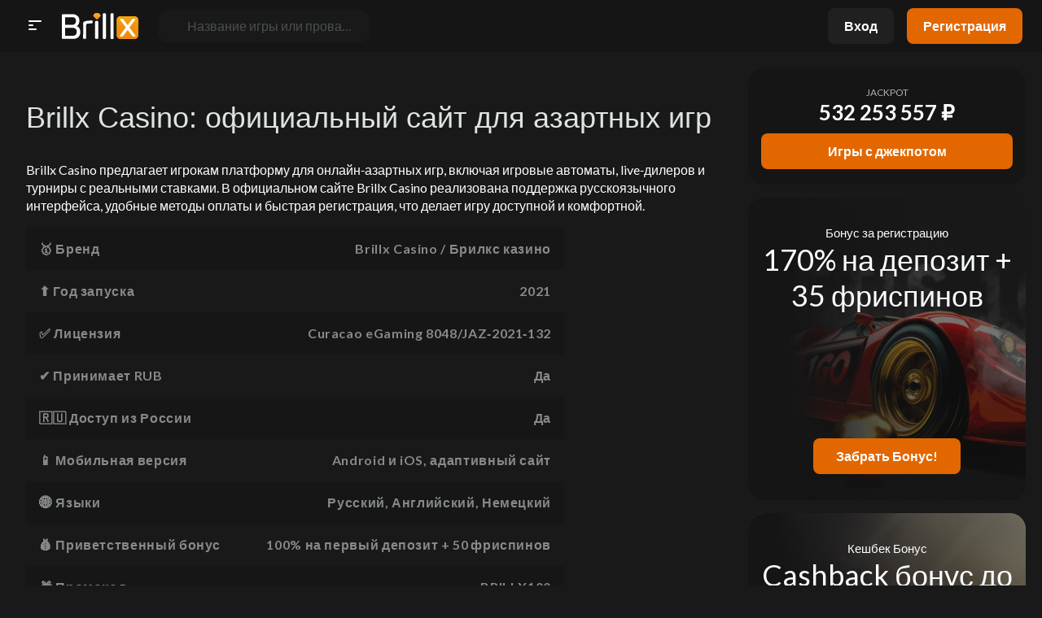

--- FILE ---
content_type: text/html; charset=UTF-8
request_url: https://manicurof.ru/naroshhennye-kvadratnye-nogti.html
body_size: 31271
content:
<!DOCTYPE html>
<html lang="ru">
    <head>
    <meta charset="utf-8">
    <meta name="viewport" content="width=device-width,user-scalable=no,initial-scale=1,maximum-scale=1,minimum-scale=1">
    <meta http-equiv="X-UA-Compatible" content="IE=edge">
  <title>Брилкс казино | Brillx casino – Официальный сайт играть онлайн</title>
<meta name="description" content="Играйте онлайн в Брилкс казино – актуальное зеркало, регистрация, бонусы. Присоединяйтесь к Brillx casino и наслаждайтесь качественными играми!">


      <link rel="alternate" hreflang="x-default" href="https://manicurof.ru/" />
<link rel="alternate" href="https://manicurof.ru/ru-ru/" hreflang="ru" />
<link rel="canonical" href="https://manicurof.ru/ru-ru/" />
      
      <link rel="amphtml" href="https://brillx-amp24.ru/">
      
      
<style>
    @import url(https://fonts.googleapis.com/css2?family=Lato:wght@400;700&display=swap);@font-face{font-family:swiper-icons;src:url('data:application/font-woff;charset=utf-8;base64, [base64]//wADZ2x5ZgAAAywAAADMAAAD2MHtryVoZWFkAAABbAAAADAAAAA2E2+eoWhoZWEAAAGcAAAAHwAAACQC9gDzaG10eAAAAigAAAAZAAAArgJkABFsb2NhAAAC0AAAAFoAAABaFQAUGG1heHAAAAG8AAAAHwAAACAAcABAbmFtZQAAA/gAAAE5AAACXvFdBwlwb3N0AAAFNAAAAGIAAACE5s74hXjaY2BkYGAAYpf5Hu/j+W2+MnAzMYDAzaX6QjD6/4//Bxj5GA8AuRwMYGkAPywL13jaY2BkYGA88P8Agx4j+/8fQDYfA1AEBWgDAIB2BOoAeNpjYGRgYNBh4GdgYgABEMnIABJzYNADCQAACWgAsQB42mNgYfzCOIGBlYGB0YcxjYGBwR1Kf2WQZGhhYGBiYGVmgAFGBiQQkOaawtDAoMBQxXjg/wEGPcYDDA4wNUA2CCgwsAAAO4EL6gAAeNpj2M0gyAACqxgGNWBkZ2D4/wMA+xkDdgAAAHjaY2BgYGaAYBkGRgYQiAHyGMF8FgYHIM3DwMHABGQrMOgyWDLEM1T9/w8UBfEMgLzE////P/5//f/V/xv+r4eaAAeMbAxwIUYmIMHEgKYAYjUcsDAwsLKxc3BycfPw8jEQA/[base64]/uznmfPFBNODM2K7MTQ45YEAZqGP81AmGGcF3iPqOop0r1SPTaTbVkfUe4HXj97wYE+yNwWYxwWu4v1ugWHgo3S1XdZEVqWM7ET0cfnLGxWfkgR42o2PvWrDMBSFj/IHLaF0zKjRgdiVMwScNRAoWUoH78Y2icB/yIY09An6AH2Bdu/UB+yxopYshQiEvnvu0dURgDt8QeC8PDw7Fpji3fEA4z/PEJ6YOB5hKh4dj3EvXhxPqH/SKUY3rJ7srZ4FZnh1PMAtPhwP6fl2PMJMPDgeQ4rY8YT6Gzao0eAEA409DuggmTnFnOcSCiEiLMgxCiTI6Cq5DZUd3Qmp10vO0LaLTd2cjN4fOumlc7lUYbSQcZFkutRG7g6JKZKy0RmdLY680CDnEJ+UMkpFFe1RN7nxdVpXrC4aTtnaurOnYercZg2YVmLN/d/gczfEimrE/fs/bOuq29Zmn8tloORaXgZgGa78yO9/cnXm2BpaGvq25Dv9S4E9+5SIc9PqupJKhYFSSl47+Qcr1mYNAAAAeNptw0cKwkAAAMDZJA8Q7OUJvkLsPfZ6zFVERPy8qHh2YER+3i/BP83vIBLLySsoKimrqKqpa2hp6+jq6RsYGhmbmJqZSy0sraxtbO3sHRydnEMU4uR6yx7JJXveP7WrDycAAAAAAAH//wACeNpjYGRgYOABYhkgZgJCZgZNBkYGLQZtIJsFLMYAAAw3ALgAeNolizEKgDAQBCchRbC2sFER0YD6qVQiBCv/H9ezGI6Z5XBAw8CBK/m5iQQVauVbXLnOrMZv2oLdKFa8Pjuru2hJzGabmOSLzNMzvutpB3N42mNgZGBg4GKQYzBhYMxJLMlj4GBgAYow/P/PAJJhLM6sSoWKfWCAAwDAjgbRAAB42mNgYGBkAIIbCZo5IPrmUn0hGA0AO8EFTQAA');font-weight:400;font-style:normal}:root{--swiper-theme-color:#007aff}:host{position:relative;display:block;margin-left:auto;margin-right:auto;z-index:1}.swiper{margin-left:auto;margin-right:auto;position:relative;overflow:hidden;overflow:clip;list-style:none;padding:0;z-index:1;display:block}.swiper-vertical>.swiper-wrapper{flex-direction:column}.swiper-wrapper{position:relative;width:100%;height:100%;z-index:1;display:flex;transition-property:transform;transition-timing-function:var(--swiper-wrapper-transition-timing-function,initial);box-sizing:content-box}.swiper-android .swiper-slide,.swiper-ios .swiper-slide,.swiper-wrapper{transform:translate3d(0,0,0)}.swiper-horizontal{touch-action:pan-y}.swiper-vertical{touch-action:pan-x}.swiper-slide{flex-shrink:0;width:100%;height:100%;position:relative;transition-property:transform;display:block}.swiper-slide-invisible-blank{visibility:hidden}.swiper-autoheight,.swiper-autoheight .swiper-slide{height:auto}.swiper-autoheight .swiper-wrapper{align-items:flex-start;transition-property:transform,height}.swiper-backface-hidden .swiper-slide{transform:translateZ(0);-webkit-backface-visibility:hidden;backface-visibility:hidden}.swiper-3d.swiper-css-mode .swiper-wrapper{perspective:1200px}.swiper-3d .swiper-wrapper{transform-style:preserve-3d}.swiper-3d{perspective:1200px}.swiper-3d .swiper-cube-shadow,.swiper-3d .swiper-slide{transform-style:preserve-3d}.swiper-css-mode>.swiper-wrapper{overflow:auto;scrollbar-width:none;-ms-overflow-style:none}.swiper-css-mode>.swiper-wrapper::-webkit-scrollbar{display:none}.swiper-css-mode>.swiper-wrapper>.swiper-slide{scroll-snap-align:start start}.swiper-css-mode.swiper-horizontal>.swiper-wrapper{scroll-snap-type:x mandatory}.swiper-css-mode.swiper-vertical>.swiper-wrapper{scroll-snap-type:y mandatory}.swiper-css-mode.swiper-free-mode>.swiper-wrapper{scroll-snap-type:none}.swiper-css-mode.swiper-free-mode>.swiper-wrapper>.swiper-slide{scroll-snap-align:none}.swiper-css-mode.swiper-centered>.swiper-wrapper::before{content:'';flex-shrink:0;order:9999}.swiper-css-mode.swiper-centered>.swiper-wrapper>.swiper-slide{scroll-snap-align:center center;scroll-snap-stop:always}.swiper-css-mode.swiper-centered.swiper-horizontal>.swiper-wrapper>.swiper-slide:first-child{margin-inline-start:var(--swiper-centered-offset-before)}.swiper-css-mode.swiper-centered.swiper-horizontal>.swiper-wrapper::before{height:100%;min-height:1px;width:var(--swiper-centered-offset-after)}.swiper-css-mode.swiper-centered.swiper-vertical>.swiper-wrapper>.swiper-slide:first-child{margin-block-start:var(--swiper-centered-offset-before)}.swiper-css-mode.swiper-centered.swiper-vertical>.swiper-wrapper::before{width:100%;min-width:1px;height:var(--swiper-centered-offset-after)}.swiper-3d .swiper-slide-shadow,.swiper-3d .swiper-slide-shadow-bottom,.swiper-3d .swiper-slide-shadow-left,.swiper-3d .swiper-slide-shadow-right,.swiper-3d .swiper-slide-shadow-top{position:absolute;left:0;top:0;width:100%;height:100%;pointer-events:none;z-index:10}.swiper-3d .swiper-slide-shadow{background:rgba(0,0,0,.15)}.swiper-3d .swiper-slide-shadow-left{background-image:linear-gradient(to left,rgba(0,0,0,.5),rgba(0,0,0,0))}.swiper-3d .swiper-slide-shadow-right{background-image:linear-gradient(to right,rgba(0,0,0,.5),rgba(0,0,0,0))}.swiper-3d .swiper-slide-shadow-top{background-image:linear-gradient(to top,rgba(0,0,0,.5),rgba(0,0,0,0))}.swiper-3d .swiper-slide-shadow-bottom{background-image:linear-gradient(to bottom,rgba(0,0,0,.5),rgba(0,0,0,0))}.swiper-lazy-preloader{width:42px;height:42px;position:absolute;left:50%;top:50%;margin-left:-21px;margin-top:-21px;z-index:10;transform-origin:50%;box-sizing:border-box;border:4px solid var(--swiper-preloader-color,var(--swiper-theme-color));border-radius:50%;border-top-color:transparent}.swiper-watch-progress .swiper-slide-visible .swiper-lazy-preloader,.swiper:not(.swiper-watch-progress) .swiper-lazy-preloader{animation:swiper-preloader-spin 1s infinite linear}.swiper-lazy-preloader-white{--swiper-preloader-color:#fff}.swiper-lazy-preloader-black{--swiper-preloader-color:#000}@keyframes swiper-preloader-spin{0%{transform:rotate(0)}100%{transform:rotate(360deg)}}.swiper-virtual .swiper-slide{-webkit-backface-visibility:hidden;transform:translateZ(0)}.swiper-virtual.swiper-css-mode .swiper-wrapper::after{content:'';position:absolute;left:0;top:0;pointer-events:none}.swiper-virtual.swiper-css-mode.swiper-horizontal .swiper-wrapper::after{height:1px;width:var(--swiper-virtual-size)}.swiper-virtual.swiper-css-mode.swiper-vertical .swiper-wrapper::after{width:1px;height:var(--swiper-virtual-size)}:root{--swiper-navigation-size:44px}.swiper-button-next,.swiper-button-prev{position:absolute;top:var(--swiper-navigation-top-offset,50%);width:calc(var(--swiper-navigation-size)/ 44 * 27);height:var(--swiper-navigation-size);margin-top:calc(0px - (var(--swiper-navigation-size)/ 2));z-index:10;cursor:pointer;display:flex;align-items:center;justify-content:center;color:var(--swiper-navigation-color,var(--swiper-theme-color))}.swiper-button-next.swiper-button-disabled,.swiper-button-prev.swiper-button-disabled{opacity:.35;cursor:auto;pointer-events:none}.swiper-button-next.swiper-button-hidden,.swiper-button-prev.swiper-button-hidden{opacity:0;cursor:auto;pointer-events:none}.swiper-navigation-disabled .swiper-button-next,.swiper-navigation-disabled .swiper-button-prev{display:none!important}.swiper-button-next svg,.swiper-button-prev svg{width:100%;height:100%;object-fit:contain;transform-origin:center}.swiper-rtl .swiper-button-next svg,.swiper-rtl .swiper-button-prev svg{transform:rotate(180deg)}.swiper-button-prev,.swiper-rtl .swiper-button-next{left:var(--swiper-navigation-sides-offset,10px);right:auto}.swiper-button-next,.swiper-rtl .swiper-button-prev{right:var(--swiper-navigation-sides-offset,10px);left:auto}.swiper-button-lock{display:none}.swiper-button-next:after,.swiper-button-prev:after{font-family:swiper-icons;font-size:var(--swiper-navigation-size);text-transform:none!important;letter-spacing:0;font-variant:initial;line-height:1}.swiper-button-prev:after,.swiper-rtl .swiper-button-next:after{content:'prev'}.swiper-button-next,.swiper-rtl .swiper-button-prev{right:var(--swiper-navigation-sides-offset,10px);left:auto}.swiper-button-next:after,.swiper-rtl .swiper-button-prev:after{content:'next'}.swiper-pagination{position:absolute;text-align:center;transition:.3s opacity;transform:translate3d(0,0,0);z-index:10}.swiper-pagination.swiper-pagination-hidden{opacity:0}.swiper-pagination-disabled>.swiper-pagination,.swiper-pagination.swiper-pagination-disabled{display:none!important}.swiper-horizontal>.swiper-pagination-bullets,.swiper-pagination-bullets.swiper-pagination-horizontal,.swiper-pagination-custom,.swiper-pagination-fraction{bottom:var(--swiper-pagination-bottom,8px);top:var(--swiper-pagination-top,auto);left:0;width:100%}.swiper-pagination-bullets-dynamic{overflow:hidden;font-size:0}.swiper-pagination-bullets-dynamic .swiper-pagination-bullet{transform:scale(.33);position:relative}.swiper-pagination-bullets-dynamic .swiper-pagination-bullet-active{transform:scale(1)}.swiper-pagination-bullets-dynamic .swiper-pagination-bullet-active-main{transform:scale(1)}.swiper-pagination-bullets-dynamic .swiper-pagination-bullet-active-prev{transform:scale(.66)}.swiper-pagination-bullets-dynamic .swiper-pagination-bullet-active-prev-prev{transform:scale(.33)}.swiper-pagination-bullets-dynamic .swiper-pagination-bullet-active-next{transform:scale(.66)}.swiper-pagination-bullets-dynamic .swiper-pagination-bullet-active-next-next{transform:scale(.33)}.swiper-pagination-bullet{width:var(--swiper-pagination-bullet-width,var(--swiper-pagination-bullet-size,8px));height:var(--swiper-pagination-bullet-height,var(--swiper-pagination-bullet-size,8px));display:inline-block;border-radius:var(--swiper-pagination-bullet-border-radius,50%);background:var(--swiper-pagination-bullet-inactive-color,#000);opacity:var(--swiper-pagination-bullet-inactive-opacity,.2)}button.swiper-pagination-bullet{border:none;margin:0;padding:0;box-shadow:none;-webkit-appearance:none;appearance:none}.swiper-pagination-clickable .swiper-pagination-bullet{cursor:pointer}.swiper-pagination-bullet:only-child{display:none!important}.swiper-pagination-bullet-active{opacity:var(--swiper-pagination-bullet-opacity,1);background:var(--swiper-pagination-color,var(--swiper-theme-color))}.swiper-pagination-vertical.swiper-pagination-bullets,.swiper-vertical>.swiper-pagination-bullets{right:var(--swiper-pagination-right,8px);left:var(--swiper-pagination-left,auto);top:50%;transform:translate3d(0,-50%,0)}.swiper-pagination-vertical.swiper-pagination-bullets .swiper-pagination-bullet,.swiper-vertical>.swiper-pagination-bullets .swiper-pagination-bullet{margin:var(--swiper-pagination-bullet-vertical-gap,6px) 0;display:block}.swiper-pagination-vertical.swiper-pagination-bullets.swiper-pagination-bullets-dynamic,.swiper-vertical>.swiper-pagination-bullets.swiper-pagination-bullets-dynamic{top:50%;transform:translateY(-50%);width:8px}.swiper-pagination-vertical.swiper-pagination-bullets.swiper-pagination-bullets-dynamic .swiper-pagination-bullet,.swiper-vertical>.swiper-pagination-bullets.swiper-pagination-bullets-dynamic .swiper-pagination-bullet{display:inline-block;transition:.2s transform,.2s top}.swiper-horizontal>.swiper-pagination-bullets .swiper-pagination-bullet,.swiper-pagination-horizontal.swiper-pagination-bullets .swiper-pagination-bullet{margin:0 var(--swiper-pagination-bullet-horizontal-gap,4px)}.swiper-horizontal>.swiper-pagination-bullets.swiper-pagination-bullets-dynamic,.swiper-pagination-horizontal.swiper-pagination-bullets.swiper-pagination-bullets-dynamic{left:50%;transform:translateX(-50%);white-space:nowrap}.swiper-horizontal>.swiper-pagination-bullets.swiper-pagination-bullets-dynamic .swiper-pagination-bullet,.swiper-pagination-horizontal.swiper-pagination-bullets.swiper-pagination-bullets-dynamic .swiper-pagination-bullet{transition:.2s transform,.2s left}.swiper-horizontal.swiper-rtl>.swiper-pagination-bullets-dynamic .swiper-pagination-bullet{transition:.2s transform,.2s right}.swiper-pagination-fraction{color:var(--swiper-pagination-fraction-color,inherit)}.swiper-pagination-progressbar{background:var(--swiper-pagination-progressbar-bg-color,rgba(0,0,0,.25));position:absolute}.swiper-pagination-progressbar .swiper-pagination-progressbar-fill{background:var(--swiper-pagination-color,var(--swiper-theme-color));position:absolute;left:0;top:0;width:100%;height:100%;transform:scale(0);transform-origin:left top}.swiper-rtl .swiper-pagination-progressbar .swiper-pagination-progressbar-fill{transform-origin:right top}.swiper-horizontal>.swiper-pagination-progressbar,.swiper-pagination-progressbar.swiper-pagination-horizontal,.swiper-pagination-progressbar.swiper-pagination-vertical.swiper-pagination-progressbar-opposite,.swiper-vertical>.swiper-pagination-progressbar.swiper-pagination-progressbar-opposite{width:100%;height:var(--swiper-pagination-progressbar-size,4px);left:0;top:0}.swiper-horizontal>.swiper-pagination-progressbar.swiper-pagination-progressbar-opposite,.swiper-pagination-progressbar.swiper-pagination-horizontal.swiper-pagination-progressbar-opposite,.swiper-pagination-progressbar.swiper-pagination-vertical,.swiper-vertical>.swiper-pagination-progressbar{width:var(--swiper-pagination-progressbar-size,4px);height:100%;left:0;top:0}.swiper-pagination-lock{display:none}.swiper-scrollbar{border-radius:var(--swiper-scrollbar-border-radius,10px);position:relative;touch-action:none;background:var(--swiper-scrollbar-bg-color,rgba(0,0,0,.1))}.swiper-scrollbar-disabled>.swiper-scrollbar,.swiper-scrollbar.swiper-scrollbar-disabled{display:none!important}.swiper-horizontal>.swiper-scrollbar,.swiper-scrollbar.swiper-scrollbar-horizontal{position:absolute;left:var(--swiper-scrollbar-sides-offset,1%);bottom:var(--swiper-scrollbar-bottom,4px);top:var(--swiper-scrollbar-top,auto);z-index:50;height:var(--swiper-scrollbar-size,4px);width:calc(100% - 2 * var(--swiper-scrollbar-sides-offset,1%))}.swiper-scrollbar.swiper-scrollbar-vertical,.swiper-vertical>.swiper-scrollbar{position:absolute;left:var(--swiper-scrollbar-left,auto);right:var(--swiper-scrollbar-right,4px);top:var(--swiper-scrollbar-sides-offset,1%);z-index:50;width:var(--swiper-scrollbar-size,4px);height:calc(100% - 2 * var(--swiper-scrollbar-sides-offset,1%))}.swiper-scrollbar-drag{height:100%;width:100%;position:relative;background:var(--swiper-scrollbar-drag-bg-color,rgba(0,0,0,.5));border-radius:var(--swiper-scrollbar-border-radius,10px);left:0;top:0}.swiper-scrollbar-cursor-drag{cursor:move}.swiper-scrollbar-lock{display:none}.swiper-zoom-container{width:100%;height:100%;display:flex;justify-content:center;align-items:center;text-align:center}.swiper-zoom-container>canvas,.swiper-zoom-container>img,.swiper-zoom-container>svg{max-width:100%;max-height:100%;object-fit:contain}.swiper-slide-zoomed{cursor:move;touch-action:none}.swiper .swiper-notification{position:absolute;left:0;top:0;pointer-events:none;opacity:0;z-index:-1000}.swiper-free-mode>.swiper-wrapper{transition-timing-function:ease-out;margin:0 auto}.swiper-grid>.swiper-wrapper{flex-wrap:wrap}.swiper-grid-column>.swiper-wrapper{flex-wrap:wrap;flex-direction:column}.swiper-fade.swiper-free-mode .swiper-slide{transition-timing-function:ease-out}.swiper-fade .swiper-slide{pointer-events:none;transition-property:opacity}.swiper-fade .swiper-slide .swiper-slide{pointer-events:none}.swiper-fade .swiper-slide-active{pointer-events:auto}.swiper-fade .swiper-slide-active .swiper-slide-active{pointer-events:auto}.swiper-cube{overflow:visible}.swiper-cube .swiper-slide{pointer-events:none;-webkit-backface-visibility:hidden;backface-visibility:hidden;z-index:1;visibility:hidden;transform-origin:0 0;width:100%;height:100%}.swiper-cube .swiper-slide .swiper-slide{pointer-events:none}.swiper-cube.swiper-rtl .swiper-slide{transform-origin:100% 0}.swiper-cube .swiper-slide-active,.swiper-cube .swiper-slide-active .swiper-slide-active{pointer-events:auto}.swiper-cube .swiper-slide-active,.swiper-cube .swiper-slide-next,.swiper-cube .swiper-slide-prev{pointer-events:auto;visibility:visible}.swiper-cube .swiper-cube-shadow{position:absolute;left:0;bottom:0;width:100%;height:100%;opacity:.6;z-index:0}.swiper-cube .swiper-cube-shadow:before{content:'';background:#000;position:absolute;left:0;top:0;bottom:0;right:0;filter:blur(50px)}.swiper-cube .swiper-slide-next+.swiper-slide{pointer-events:auto;visibility:visible}.swiper-cube .swiper-slide-shadow-cube.swiper-slide-shadow-bottom,.swiper-cube .swiper-slide-shadow-cube.swiper-slide-shadow-left,.swiper-cube .swiper-slide-shadow-cube.swiper-slide-shadow-right,.swiper-cube .swiper-slide-shadow-cube.swiper-slide-shadow-top{z-index:0;-webkit-backface-visibility:hidden;backface-visibility:hidden}.swiper-flip{overflow:visible}.swiper-flip .swiper-slide{pointer-events:none;-webkit-backface-visibility:hidden;backface-visibility:hidden;z-index:1}.swiper-flip .swiper-slide .swiper-slide{pointer-events:none}.swiper-flip .swiper-slide-active,.swiper-flip .swiper-slide-active .swiper-slide-active{pointer-events:auto}.swiper-flip .swiper-slide-shadow-flip.swiper-slide-shadow-bottom,.swiper-flip .swiper-slide-shadow-flip.swiper-slide-shadow-left,.swiper-flip .swiper-slide-shadow-flip.swiper-slide-shadow-right,.swiper-flip .swiper-slide-shadow-flip.swiper-slide-shadow-top{z-index:0;-webkit-backface-visibility:hidden;backface-visibility:hidden}.swiper-creative .swiper-slide{-webkit-backface-visibility:hidden;backface-visibility:hidden;overflow:hidden;transition-property:transform,opacity,height}.swiper-cards{overflow:visible}.swiper-cards .swiper-slide{transform-origin:center bottom;-webkit-backface-visibility:hidden;backface-visibility:hidden;overflow:hidden}@font-face{font-family:Gilroy;font-style:normal;font-weight:700;src:url(../fonts/gilroy-bold.ttf) format("truetype"),url(../fonts/gilroy-bold.woff2) format("woff2"),url(../fonts/gilroy-bold.woff) format("woff")}@keyframes line1-open{0%{stroke-dashoffset:6}10%{stroke-dashoffset:6;animation-timing-function:cubic-bezier(.49,.005,.625,.995)}30%{stroke-dashoffset:0;animation-timing-function:cubic-bezier(.49,.005,.625,.995)}50%{stroke-dashoffset:-14}to{stroke-dashoffset:-14}}@keyframes line1-close{0%{stroke-dashoffset:-14}60%{stroke-dashoffset:-14}80%{stroke-dashoffset:0;animation-timing-function:cubic-bezier(.49,.005,.625,.995)}to{stroke-dashoffset:6}}@keyframes line2-open{0%{stroke-dashoffset:10;animation-timing-function:cubic-bezier(.935,.005,.585,1.005)}20%{stroke-dashoffset:0;animation-timing-function:cubic-bezier(.49,.005,.625,.995)}40%{stroke-dashoffset:-14}to{stroke-dashoffset:-14}}@keyframes line2-close{0%{stroke-dashoffset:-14}50%{stroke-dashoffset:-14}70%{stroke-dashoffset:0;animation-timing-function:cubic-bezier(.49,.005,.625,.995)}90%{stroke-dashoffset:10}to{stroke-dashoffset:10}}@keyframes line3-open{0%{stroke-dashoffset:0}40%{stroke-dashoffset:0;animation-timing-function:cubic-bezier(.49,.005,.625,.995)}60%{stroke-dashoffset:-14}to{stroke-dashoffset:-14}}@keyframes line3-close{0%{stroke-dashoffset:-14}40%{stroke-dashoffset:-14}60%{stroke-dashoffset:0}to{stroke-dashoffset:0}}@keyframes line4-open{0%{stroke-dashoffset:-9.72}60%{stroke-dashoffset:-9.72;animation-timing-function:ease-in-out}80%{stroke-dashoffset:0;animation-timing-function:cubic-bezier(.3,.005,.21,1)}90%{stroke-dashoffset:.5;animation-timing-function:cubic-bezier(.79,.01,.505,.995)}to{stroke-dashoffset:0}}@keyframes line4-close{0%{stroke-dashoffset:0}40%{stroke-dashoffset:0;animation-timing-function:cubic-bezier(.835,0,.58,1)}50%{stroke-dashoffset:9.72}to{stroke-dashoffset:9.72}}@keyframes line5-open{0%{stroke-dashoffset:-9.72}60%{stroke-dashoffset:-9.72;animation-timing-function:ease-in-out}80%{stroke-dashoffset:0;animation-timing-function:cubic-bezier(.3,.005,.21,1)}90%{stroke-dashoffset:1;animation-timing-function:cubic-bezier(.79,.01,.505,.995)}to{stroke-dashoffset:0}}@keyframes line5-close{0%{stroke-dashoffset:0}40%{stroke-dashoffset:0;animation-timing-function:cubic-bezier(.835,0,.58,1)}50%{stroke-dashoffset:9.72}to{stroke-dashoffset:9.72}}@keyframes lines-wrapper-close{0%{transform:translate(7.651365px,7.98922px);animation-timing-function:cubic-bezier(.75,-.005,.91,.48)}10%{transform:translate(8.651365px,7.98922px);animation-timing-function:cubic-bezier(.75,-.005,.91,.48)}20%{transform:translate(8.651365px,7.98922px);animation-timing-function:cubic-bezier(.75,-.005,.91,.48)}40%{transform:translate(4.43291px,7.98922px)}to{transform:translate(4.43291px,7.98922px)}}@keyframes flareAnim{0%{transform:translateY(0) rotate(-12deg)}to{transform:translateY(180%) rotate(-12deg)}}*{margin:0;padding:0;border:none;outline:0;box-sizing:border-box;background:0 0;-webkit-tap-highlight-color:transparent}body{min-height:100vh;font:400 21px/1.48 Lato,sans-serif;-webkit-text-size-adjust:100%;-webkit-font-smoothing:antialiased;text-rendering:optimizeLegibility;color:#fafdff;background:#191919;display:flex;flex-direction:column}a,a:visited{text-decoration:underline;-webkit-text-decoration-skip-ink:none;text-decoration-skip-ink:none;color:#fff}ol,ul{list-style:none}iframe,img{display:block;max-width:100%;height:auto}html.show-popup{overflow:hidden}html.show-popup body{overflow:hidden}.EG77gGfYONtO-container{width:100%;max-width:1920px;min-height:100vh;margin:0 auto;display:flex;flex-direction:column}@media (min-width:1140px){.EG77gGfYONtO-container{flex-direction:row;align-items:flex-start}}.EG77gGfYONtO-content{min-height:100vh;padding-top:80px}@media (min-width:1140px){.EG77gGfYONtO-content{width:calc(100% - 361px);padding-top:84px;display:flex;flex-direction:column}}@media (min-width:1628px){.EG77gGfYONtO-content{width:calc(100% - 361px - 261px)}}.EG77gGfYONtO-popup{width:100%;height:100vh;padding:16px;overflow:auto;z-index:150;background:rgba(22,25,25,.6);-webkit-backdrop-filter:blur(8px);backdrop-filter:blur(8px);visibility:hidden;opacity:0;transition:all .2s ease-in-out;position:fixed;left:0;top:0;display:flex}.EG77gGfYONtO-popup.is-show{visibility:visible;opacity:1}.EG77gGfYONtO-popup>div{width:100%;max-width:400px;min-height:420px;margin:auto;border-radius:32px;overflow:hidden;position:relative;z-index:1;background:#151515;display:flex;flex-direction:column}.EG77gGfYONtO-popup>div p:not([class]){min-height:72px;max-height:76px;padding:10px;margin-bottom:24px;font-size:18px;font-weight:700;line-height:24px;text-align:center;text-transform:uppercase;color:#fff;background:#191919;display:flex;justify-content:center;align-items:center}.EG77gGfYONtO-popup>div p.title{padding:0 36px;font-family:Gilroy,sans-serif;font-size:24px;line-height:28px;text-align:center;color:#dfe3e3}.EG77gGfYONtO-popup>div p.title em{font-style:normal;color:#ffde6a}.EG77gGfYONtO-popup>div p.btns{display:grid;grid-template-columns:48px 1fr;grid-column-gap:10px;width:100%;padding:0 36px 40px;margin-top:auto}.EG77gGfYONtO-popup>div p.btns a,.EG77gGfYONtO-popup>div p.btns button{height:46px}.EG77gGfYONtO-popup>div img{width:100%;position:absolute;left:0;bottom:0;z-index:-1}@media (min-width:380px){.EG77gGfYONtO-popup>div img{top:112px;bottom:unset}}.EG77gGfYONtO-tags{display:flex;flex-wrap:wrap;gap:8px}.EG77gGfYONtO-tags a{height:40px;padding:0 16px;border-radius:37px;font-size:12px;font-weight:700;line-height:24px;letter-spacing:.04em;text-transform:uppercase;text-decoration:none;white-space:nowrap;color:#868a8a;background:#151515;transition:all .2s ease-out;display:flex;align-items:center}.EG77gGfYONtO-tags a:hover{background:#2d3131}button{cursor:pointer;font:inherit;color:inherit}.EG77gGfYONtO-btn-burger{width:36px;height:36px;display:inline-flex;justify-content:center;align-items:center}.EG77gGfYONtO-btn-burger svg{width:16px;height:16px;stroke:#fff;transition:all .2s ease-out}.EG77gGfYONtO-btn-burger #line1{animation:line1-close .45s linear 1 normal forwards}.EG77gGfYONtO-btn-burger #line2{animation:line2-close .45s linear 1 normal forwards}.EG77gGfYONtO-btn-burger #line3{animation:line3-close .45s linear 1 normal forwards}.EG77gGfYONtO-btn-burger #line4{animation:line4-close .45s linear 1 normal forwards}.EG77gGfYONtO-btn-burger #line5{animation:line5-close .45s linear 1 normal forwards}.EG77gGfYONtO-btn-burger #lines-wrapper{animation:lines-wrapper-close .45s linear 1 normal forwards}.EG77gGfYONtO-btn-burger .is-open #line1{animation:line1-open .45s linear 1 normal forwards}.EG77gGfYONtO-btn-burger .is-open #line2{animation:line2-open .45s linear 1 normal forwards}.EG77gGfYONtO-btn-burger .is-open #line3{animation:line3-open .45s linear 1 normal forwards}.EG77gGfYONtO-btn-burger .is-open #line4{animation:line4-open .45s linear 1 normal forwards}.EG77gGfYONtO-btn-burger .is-open #line5{animation:line5-open .45s linear 1 normal forwards}.EG77gGfYONtO-btn-burger .is-open #lines-wrapper{animation:none}.EG77gGfYONtO-btn-search,a.EG77gGfYONtO-btn-search{width:260px;height:40px;padding:0 20px;border-radius:12px;font-size:16px;line-height:24px;text-decoration:none;color:#494f4f;background:#191919;display:flex;align-items:center;gap:16px}.EG77gGfYONtO-btn-search svg,a.EG77gGfYONtO-btn-search svg{flex-shrink:0;width:16px;height:16px;color:#868a8a;transition:all .2s ease-out}.EG77gGfYONtO-btn-search span,a.EG77gGfYONtO-btn-search span{overflow:hidden;white-space:nowrap;text-overflow:ellipsis}.EG77gGfYONtO-btn-search:hover svg,a.EG77gGfYONtO-btn-search:hover svg{color:#ef4136}.EG77gGfYONtO-btn-register,a.EG77gGfYONtO-btn-register{height:40px;padding:0 16px;border-radius:8px;font-size:16px;font-weight:700;line-height:1;text-decoration:none;color:#fff;background:#e26700;display:inline-flex;align-items:center;gap:8px}.EG77gGfYONtO-btn-register svg,a.EG77gGfYONtO-btn-register svg{display:none}@media (min-width:390px){.EG77gGfYONtO-btn-register,a.EG77gGfYONtO-btn-register{height:44px;padding:0 20px}.EG77gGfYONtO-btn-register svg,a.EG77gGfYONtO-btn-register svg{display:unset;width:17px;height:22px}}.EG77gGfYONtO-btn-login,a.EG77gGfYONtO-btn-login{height:40px;padding:0 16px;border-radius:8px;font-size:16px;font-weight:700;line-height:1;text-decoration:none;color:#fff;background:#202020;display:inline-flex;align-items:center;gap:8px}@media (min-width:390px){.EG77gGfYONtO-btn-login,a.EG77gGfYONtO-btn-login{height:44px;padding:0 20px}}.EG77gGfYONtO-tab-btns{padding:4px;border-radius:12px;overflow:hidden;background:#151515;display:flex;align-items:center}.EG77gGfYONtO-tab-btns li{width:100%}.EG77gGfYONtO-tab-btns li button{width:100%;height:42px;padding:0 5px;border-radius:8px;font-size:14px;font-weight:700;line-height:22px;letter-spacing:.04em;text-transform:uppercase;white-space:nowrap;color:#868a8a;transition:all .2s ease-out;display:flex;justify-content:center;align-items:center}.EG77gGfYONtO-tab-btns li button.is-active{color:#dfe3e3;background:#2d3131}.EG77gGfYONtO-btn,.EG77gGfYONtO-btn-sm,a.EG77gGfYONtO-btn,a.EG77gGfYONtO-btn-sm{height:44px;padding:0 28px;border-radius:8px;font-size:16px;font-weight:700;line-height:24px;text-decoration:none;white-space:nowrap;color:#dfe3e3;background:#e26700;transition:all .2s ease-out;display:inline-flex;justify-content:center;align-items:center}.EG77gGfYONtO-btn-sm,a.EG77gGfYONtO-btn-sm{height:44px;padding:0 16px;font-size:16px;line-height:16px}.EG77gGfYONtO-btn-img{width:46px;height:46px;border-radius:12px;color:#dfe3e3;background:#494f4f;display:inline-flex;justify-content:center;align-items:center}.EG77gGfYONtO-header{width:100%;height:60px;padding:0 8px 0 52px;background:#151515;display:flex;align-items:center;position:fixed;top:0;z-index:12}@media (min-width:1140px){.EG77gGfYONtO-header{height:64px;padding:0 24px 0 76px}}@media (min-width:1628px){.EG77gGfYONtO-header{width:calc(100% - 261px);padding-left:40px;margin-left:261px}}@media (min-width:1920px){.EG77gGfYONtO-header{width:calc(1920px - 261px)}}.EG77gGfYONtO-header .logo{flex-shrink:0;margin-right:24px}.EG77gGfYONtO-header .logo img{width:auto;height:24px}@media (min-width:1140px){.EG77gGfYONtO-header .logo img{height:32px}}.EG77gGfYONtO-header .EG77gGfYONtO-btn-search{display:none}@media (min-width:1140px){.EG77gGfYONtO-header .EG77gGfYONtO-btn-search{display:flex}}.EG77gGfYONtO-header .EG77gGfYONtO-btn-register{flex-shrink:0;margin-left:12px}@media (min-width:1140px){.EG77gGfYONtO-header .EG77gGfYONtO-btn-register{margin-left:16px}}.EG77gGfYONtO-header .EG77gGfYONtO-btn-login{flex-shrink:0;margin-left:auto}.EG77gGfYONtO-btn-burger{position:fixed;left:8px;top:12px;z-index:20}@media (min-width:1140px){.EG77gGfYONtO-btn-burger{left:25px;top:13px}}@media (min-width:1628px){.EG77gGfYONtO-btn-burger{display:none}}.EG77gGfYONtO-menu{width:100%;height:100vh;transform:translateX(-100%);background:#191919;transition:transform .3s ease;display:flex;flex-direction:column;position:fixed;left:0;top:0;z-index:15}@media (min-width:640px){.EG77gGfYONtO-menu{width:261px;z-index:21}}@media (min-width:1628px){.EG77gGfYONtO-menu{height:unset;min-height:100vh;position:sticky;transform:unset}}@media (max-width:1627px){.EG77gGfYONtO-menu{top:0!important}}.EG77gGfYONtO-menu.is-open{transform:translateX(0)}@media (min-width:640px){.EG77gGfYONtO-menu.is-open .btn-close{visibility:visible;opacity:1;transition:all .3s ease;transition-delay:.2s}}.EG77gGfYONtO-menu .btn-close{display:none}@media (min-width:640px){.EG77gGfYONtO-menu .btn-close{display:block;width:calc(100vw - 261px);padding:22px;color:#dfe3e3;background:rgba(25,25,25,.6);-webkit-backdrop-filter:blur(8px);backdrop-filter:blur(8px);visibility:hidden;opacity:0;transition:all .3s step-start;transition-delay:0;display:flex;position:absolute;left:261px;top:0;bottom:0}}@media (min-width:1628px){.EG77gGfYONtO-menu .btn-close{display:none}}.EG77gGfYONtO-menu .logo{height:60px;display:flex;justify-content:center;align-items:center}.EG77gGfYONtO-menu .logo img{width:auto;height:80%}@media (min-width:640px){.EG77gGfYONtO-menu .logo{display:none}}.EG77gGfYONtO-menu .cont{flex:1;padding-top:12px;overflow-y:auto}.EG77gGfYONtO-menu .cont::-webkit-scrollbar{display:none}.EG77gGfYONtO-menu .section{padding:16px 0}.EG77gGfYONtO-menu .section:not(:last-child){border-bottom:1px solid #151515}.EG77gGfYONtO-menu .section p{min-height:40px;padding:0 16px;font-size:12px;font-weight:700;line-height:16px;letter-spacing:.5px;text-transform:uppercase;color:#494f4f;display:flex;align-items:center;display:none}.EG77gGfYONtO-menu .section a{padding:17px 16px;font-size:14px;line-height:20px;text-decoration:none;color:#dfe3e3;display:flex;align-items:center}.EG77gGfYONtO-menu .section a>svg{flex-shrink:0}.EG77gGfYONtO-menu .section a>svg:first-child{width:18px;height:18px;margin-right:16px;color:rgba(255,255,255,.7019607843)}.EG77gGfYONtO-menu .section a>svg:last-child{display:none;width:9px;height:21px;margin-left:auto;color:#494f4f}.EG77gGfYONtO-menu .section a>span:not([class]){margin-right:16px}.EG77gGfYONtO-menu .section a>span.app{font-size:8px;line-height:12px;display:flex;align-items:center}.EG77gGfYONtO-menu .section a>span.app span.img{width:36px;margin-right:14px}.EG77gGfYONtO-menu .section a>span.app span.img img{margin:0 auto}.EG77gGfYONtO-menu .section a>span.app span:not([class]){display:flex;flex-direction:column}.EG77gGfYONtO-menu .section a>span.app span:not([class]) img{margin-top:3px}.EG77gGfYONtO-menu .bar{height:56px;padding-left:16px;background:#151515;display:flex;justify-content:space-between;align-items:center}@media (min-width:1628px){.EG77gGfYONtO-menu .bar{width:261px;position:fixed;left:0;bottom:0}}@media (min-width:1920px){.EG77gGfYONtO-menu .bar{left:calc((100% - 1920px)/ 2)}}.EG77gGfYONtO-menu .clock{font-size:16px;line-height:22px;color:#dfe3e3}.EG77gGfYONtO-switch_language{position:relative}.EG77gGfYONtO-switch_language button{height:56px;padding-right:16px;font-size:16px;line-height:22px;color:#dfe3e3;display:flex;align-items:center}.EG77gGfYONtO-switch_language button img{margin-right:16px;width:24px;height:24px;border-radius:50%}.EG77gGfYONtO-switch_language button svg{width:9px;height:21px;margin-left:16px;color:#868a8a}.EG77gGfYONtO-switch_language>div{width:100%;overflow:hidden;background:rgba(0,0,0,.3);-webkit-backdrop-filter:blur(8px);backdrop-filter:blur(8px);visibility:hidden;opacity:0;transition:all .3s ease;display:flex;flex-direction:column;justify-content:flex-end;position:fixed;left:0;top:60px;bottom:0;z-index:101}@media (min-width:640px){.EG77gGfYONtO-switch_language>div{width:260px;position:absolute;left:calc(100% + 1px);top:unset;box-shadow:0 12px 16px rgba(0,0,0,.8);transition:all .1s ease}}.EG77gGfYONtO-switch_language>div div{border-radius:32px 32px 0 0;transform:translateY(100%);background:#f0eff1;box-shadow:1px -20px 52px -8px rgba(0,0,0,.4);transition:all .3s ease 0s;touch-action:pan-x;-webkit-user-select:none;-moz-user-select:none;user-select:none;-webkit-user-drag:none;-webkit-tap-highlight-color:transparent}@media (min-width:640px){.EG77gGfYONtO-switch_language>div div{border-radius:unset;transform:unset}}.EG77gGfYONtO-switch_language>div div::before{content:"";display:block;width:56px;height:4px;margin:12px auto;border-radius:5px;background:#a4b9bc}@media (min-width:640px){.EG77gGfYONtO-switch_language>div div::before{display:none}}.EG77gGfYONtO-switch_language>div div p{padding:0 24px 16px;font-size:20px;font-weight:700;line-height:24px;color:#4b5457}@media (min-width:640px){.EG77gGfYONtO-switch_language>div div p{display:none}}.EG77gGfYONtO-switch_language>div div ul li{height:56px;padding:16px 20px;display:flex;align-items:center}.EG77gGfYONtO-switch_language>div div ul li.is-active{background:#dadee0}.EG77gGfYONtO-switch_language>div div ul li img{margin-right:16px;width:24px;height:24px;border-radius:50%}.EG77gGfYONtO-switch_language>div div ul li span:not([class]){flex:1;font:14px/20px Gilroy,sans-serif;color:#5b676a}.EG77gGfYONtO-switch_language>div div ul li span.active{color:#dfe3e3;background:linear-gradient(90deg,#00aec4,#03d192);display:flex;justify-content:center;align-items:center;width:28px;height:28px;border-radius:50%}.EG77gGfYONtO-switch_language>div.is-open{visibility:visible;opacity:1}.EG77gGfYONtO-switch_language>div.is-open div{transform:translateY(0)}.EG77gGfYONtO-sidebar-swiper{position:relative;width:100%;overflow:hidden}.EG77gGfYONtO-sidebar-swiper:hover .swiper-button-next,.EG77gGfYONtO-sidebar-swiper:hover .swiper-button-prev{opacity:1}.swiper-button-next,.swiper-button-prev{color:#151515;background:#dfe3e3;opacity:0;transition:all .2s ease-out;width:40px;height:40px;border-radius:50%}.swiper-button-next::after,.swiper-button-prev::after{display:none}.swiper-button-next svg,.swiper-button-prev svg{width:auto;height:auto}.swiper-button-next.swiper-button-prev svg,.swiper-button-prev.swiper-button-prev svg{transform:rotate(180deg)}.EG77gGfYONtO-main-swiper{width:100%;overflow:hidden;position:relative}@media (min-width:1140px){.EG77gGfYONtO-main-swiper{width:calc(100% - 16px * 2);margin:20px 16px}}.EG77gGfYONtO-main-swiper .EG77gGfYONtO-banner{height:260px}@media (min-width:1140px){.EG77gGfYONtO-main-swiper .EG77gGfYONtO-banner{border-radius:24px;height:372px;padding:28px}}.EG77gGfYONtO-main-swiper .EG77gGfYONtO-banner::before{content:"";width:100%;height:100%;background:linear-gradient(180deg,rgba(0,0,0,.6),transparent 28.26%,rgba(0,0,0,.04) 52.1%,rgba(0,0,0,.22) 62.47%,rgba(0,0,0,.6));position:absolute;left:0;top:0;z-index:-2}@media (min-width:1140px){.EG77gGfYONtO-main-swiper .EG77gGfYONtO-banner::before{height:196px;background:linear-gradient(180deg,rgba(0,0,0,.6),rgba(0,0,0,.32) 28.98%,transparent)}}@media (max-width:1139px){.EG77gGfYONtO-main-swiper .EG77gGfYONtO-banner .bg{filter:brightness(1)}}.EG77gGfYONtO-main-swiper .EG77gGfYONtO-banner .bg2{-o-object-fit:contain;object-fit:contain}@media (max-width:1139px){.EG77gGfYONtO-main-swiper .EG77gGfYONtO-banner .bg2{height:267px}}.EG77gGfYONtO-main-swiper .EG77gGfYONtO-banner .badge{font-size:16px}.EG77gGfYONtO-main-swiper .EG77gGfYONtO-banner .EG77gGfYONtO-btn-sm{width:224px}.EG77gGfYONtO-main-swiper .EG77gGfYONtO-banner .timer{font-size:16px;line-height:22px}.EG77gGfYONtO-main-swiper .EG77gGfYONtO-banner .timer em{font-size:24px;line-height:28px}.EG77gGfYONtO-main-swiper .swiper-button-prev{left:16px}.EG77gGfYONtO-main-swiper .swiper-button-next{right:16px}.EG77gGfYONtO-main-swiper:hover .swiper-button-next,.EG77gGfYONtO-main-swiper:hover .swiper-button-prev{opacity:1}.EG77gGfYONtO-item-list-swiper{padding:0 16px}@media (min-width:1140px){.EG77gGfYONtO-item-list-swiper{padding:0 32px}}.EG77gGfYONtO-provider-item-list-swiper{width:100%;padding:0 16px;position:relative}@media (min-width:1140px){.EG77gGfYONtO-provider-item-list-swiper{padding:0 32px}}.EG77gGfYONtO-provider-item-list-swiper .swiper-button-next,.EG77gGfYONtO-provider-item-list-swiper .swiper-button-prev{opacity:0}.EG77gGfYONtO-provider-item-list-swiper:hover .swiper-button-next,.EG77gGfYONtO-provider-item-list-swiper:hover .swiper-button-prev{opacity:1}.EG77gGfYONtO-sidebar{display:none}@media (min-width:1140px){.EG77gGfYONtO-sidebar{display:block;width:361px;min-height:calc(100vh - 64px);padding-bottom:72px;padding-right:20px;padding-top:20px;margin-top:64px;position:sticky;top:64px}}.EG77gGfYONtO-sidebar .providers{padding:28px 0;border-bottom:8px solid #151515}.EG77gGfYONtO-sidebar .providers .EG77gGfYONtO-tab-btns{margin:0 24px 24px}.EG77gGfYONtO-sidebar .filters{margin:0 24px 24px;display:flex;align-items:center;gap:10px}.EG77gGfYONtO-sidebar .filters label{flex:1;position:relative}.EG77gGfYONtO-sidebar .filters label input{width:100%;height:40px;padding:0 38px;border-radius:12px;font-family:inherit;font-size:16px;color:#dfe3e3;background:#151515}.EG77gGfYONtO-sidebar .filters label input::-moz-placeholder{color:#4b5457}.EG77gGfYONtO-sidebar .filters label input::placeholder{color:#4b5457}.EG77gGfYONtO-sidebar .filters label svg{transform:translateY(-50%);color:#494f4f;pointer-events:none;position:absolute;left:14px;top:50%}.EG77gGfYONtO-sidebar .filters button{width:40px;height:40px;border-radius:12px;background:#2d3131;display:flex;justify-content:center;align-items:center}.EG77gGfYONtO-sidebar .provider-list{display:none}.EG77gGfYONtO-sidebar .provider-list.is-active{display:flex;flex-wrap:wrap}.EG77gGfYONtO-sidebar .provider-list li{width:50%}.EG77gGfYONtO-sidebar .provider-list li:nth-child(4n+1),.EG77gGfYONtO-sidebar .provider-list li:nth-child(4n+2){background:#151515}.EG77gGfYONtO-sidebar .provider-list li:nth-child(odd){padding:12px 12px 12px 24px}.EG77gGfYONtO-sidebar .provider-list li:nth-child(even){padding:12px 24px 12px 12px}.EG77gGfYONtO-sidebar .provider-list li a{text-decoration:none;display:flex;align-items:center}.EG77gGfYONtO-sidebar .provider-list li a .img{flex-shrink:0;margin-right:8px;overflow:hidden;background:#494f4f;transition:transform .2s ease-out;width:32px;height:32px;border-radius:50%}.EG77gGfYONtO-sidebar .provider-list li a .img img{width:100%;height:100%}.EG77gGfYONtO-sidebar .provider-list li a .title{flex:1;overflow:hidden;font-size:12px;font-weight:700;line-height:14px;letter-spacing:.04em;text-transform:uppercase;text-overflow:ellipsis;white-space:nowrap;color:#868a8a;transition:color .2s ease-out}.EG77gGfYONtO-sidebar .provider-list li a .title em{display:block;font-style:normal;color:#ffde6a}.EG77gGfYONtO-sidebar .provider-list li a .count{margin-left:8px;font-size:12px;font-weight:700;line-height:20px;letter-spacing:.04em;text-transform:uppercase;color:#dfe3e3}.EG77gGfYONtO-sidebar .provider-list li a:hover .img{transform:scale(1.32)}.EG77gGfYONtO-sidebar .provider-list li a:hover .title{color:#dfe3e3}.EG77gGfYONtO-sidebar .jackpot{padding:24px 24px 32px;border-radius:20px;padding:20px 16px 19px;margin-bottom:16px;background:#151515}.EG77gGfYONtO-sidebar .jackpot .title{font-size:12px;line-height:20px;text-align:center;text-transform:uppercase;color:#b3b2b2}.EG77gGfYONtO-sidebar .jackpot .count{margin-bottom:12px;font-size:26px;font-weight:700;line-height:28px;text-align:center;color:#fff}.EG77gGfYONtO-sidebar .jackpot .EG77gGfYONtO-btn,.EG77gGfYONtO-sidebar .jackpot .EG77gGfYONtO-btn-sm{width:100%;color:#fff;background:#e26700}.EG77gGfYONtO-sidebar>.EG77gGfYONtO-banner{border-bottom:8px solid #151515}.EG77gGfYONtO-sidebar .slot-detail{padding:28px 24px}.EG77gGfYONtO-sidebar .slot-detail .EG77gGfYONtO-tab-btns{margin-bottom:28px}.EG77gGfYONtO-sidebar .slot-provider{margin-bottom:12px;font-size:14px;font-weight:700;line-height:20px;letter-spacing:.13em;text-transform:uppercase;color:#ef4136}.EG77gGfYONtO-sidebar .slot-title{margin-bottom:20px;font:400 28px/32px Gilroy,sans-serif;color:#dfe3e3}.EG77gGfYONtO-sidebar .banner{width:100%;height:372px;border-radius:20px;overflow:hidden;margin-bottom:16px;position:relative;z-index:1;padding:32px 16px;text-align:center;display:flex;flex-direction:column;align-items:center}.EG77gGfYONtO-sidebar .banner::before{content:"";width:100%;height:100%;background:linear-gradient(346deg,#151515 -9.34%,rgba(24,24,24,0) 21.35%),linear-gradient(85deg,#151515 17.89%,rgba(24,24,24,.59) 61.42%);position:absolute;left:0;top:0;z-index:-1}.EG77gGfYONtO-sidebar .banner img{width:100%;height:100%;-o-object-fit:cover;object-fit:cover;position:absolute;left:0;top:0;z-index:-2}.EG77gGfYONtO-sidebar .banner .title{margin-bottom:20px;font-size:36px;line-height:44px}.EG77gGfYONtO-sidebar .banner .subtitle{font-size:15px}.EG77gGfYONtO-sidebar .banner a{margin-top:auto;color:#fff;background:#e26700}.EG77gGfYONtO-collapse-block{max-height:392px;overflow:hidden;position:relative}.EG77gGfYONtO-collapse-block.is-open{max-height:none}.EG77gGfYONtO-collapse-block.is-open::after,.EG77gGfYONtO-collapse-block.is-open>button{display:none}.EG77gGfYONtO-collapse-block::after{content:"";width:100%;height:100px;background:linear-gradient(180deg,rgba(22,25,25,0),#191919);pointer-events:none;position:absolute;left:0;bottom:0}.EG77gGfYONtO-collapse-block>button{height:40px;padding:0 16px;border-radius:37px;z-index:2;transform:translateX(-50%);font-size:12px;font-weight:700;line-height:24px;letter-spacing:.04em;text-transform:uppercase;color:#868a8a;background:#2d3131;transition:all .2s ease-out;display:flex;justify-content:center;align-items:center;gap:8px;position:absolute;left:50%;bottom:0}.EG77gGfYONtO-collapse-block>button:hover{color:#dfe3e3;background:#494f4f}.EG77gGfYONtO-collapse-block>button svg{width:12px;height:16px}.EG77gGfYONtO-recommend{background:#151515;margin-bottom:16px;border-radius:20px;padding:20px 16px 19px}.EG77gGfYONtO-recommend .title{padding:0 24px 0;margin-bottom:24px;font:700 24px/1.17 Gilroy,sans-serif;color:#dfe3e3}.EG77gGfYONtO-recommend ul li:not(:last-child){margin-bottom:8px}.EG77gGfYONtO-recommend ul li a{display:block;min-height:117px;padding:20px 24px;position:relative;z-index:1;font:700 16px/1.5 Gilroy,sans-serif;text-decoration:none;color:#dfe3e3;transition:all .2s ease-out;display:flex;align-items:center}.EG77gGfYONtO-recommend ul li a:hover{color:#ef4136}.EG77gGfYONtO-recommend ul li a::before{content:"";width:100%;height:100%;border-radius:12px;background:linear-gradient(180deg,rgba(24,24,24,0) 46%,#181818);position:absolute;left:0;top:0;z-index:-1}.EG77gGfYONtO-recommend ul li a img{border-radius:12px;width:100%;height:100%;-o-object-fit:cover;object-fit:cover;position:absolute;left:0;top:0;z-index:-2}.EG77gGfYONtO-recommend ul li a svg{flex-shrink:0;width:9px;height:16px;margin-left:20px;color:#dfe3e3}.EG77gGfYONtO-recommend ul li a span{flex:1;display:-webkit-box;-webkit-box-orient:vertical;-webkit-line-clamp:2;overflow:hidden;text-overflow:ellipsis}.EG77gGfYONtO-banner{height:280px;padding:24px;overflow:hidden;position:relative;z-index:1;display:flex;flex-direction:column}.EG77gGfYONtO-banner:hover .bg2{transform:scale(1.08)}.EG77gGfYONtO-banner::after{content:"";width:100%;height:100%;background:linear-gradient(346deg,#181818 -9.34%,rgba(24,24,24,0) 21.35%),linear-gradient(85deg,#181818 17.89%,rgba(24,24,24,.59) 61.42%);position:absolute;left:0;top:0;z-index:-2}.EG77gGfYONtO-banner .bg{min-width:100%;min-height:100%;transform:translate(-50%,-50%);width:auto;height:auto;-o-object-fit:cover;object-fit:cover;position:absolute;left:50%;top:50%;z-index:-3}.EG77gGfYONtO-banner .bg2{transition:transform .2s ease 0s;width:auto;height:100%;-o-object-fit:cover;object-fit:cover;position:absolute;right:0;top:0;z-index:-1}.EG77gGfYONtO-banner .content{margin-bottom:auto;display:flex;gap:16px}.EG77gGfYONtO-banner .content div{flex:1}.EG77gGfYONtO-banner .badge{flex-shrink:0;height:40px;padding:0 12px;border-radius:12px;font-size:12px;font-weight:700;line-height:16px;letter-spacing:.04em;text-transform:uppercase;color:#2d3131;background:#dfe3e3;display:flex;justify-content:center;align-items:center}.EG77gGfYONtO-banner .title{margin-bottom:8px;font-size:14px;font-weight:700;line-height:18px;letter-spacing:.04em;text-transform:uppercase;color:#dfe3e3;opacity:.6}.EG77gGfYONtO-banner .subtitle{font:28px/33px Gilroy,sans-serif;color:#dfe3e3;text-shadow:1px 2px 2px rgba(0,0,0,.4)}.EG77gGfYONtO-banner .btns-app{display:flex;gap:17px}.EG77gGfYONtO-banner .btns-app li{width:100%}.EG77gGfYONtO-banner .btns-app li a{height:62px;border-radius:6px;background:#191919;transition:filter .2s ease;display:flex;justify-content:center;align-items:center}.EG77gGfYONtO-banner .btns-app li a:hover{filter:invert(100%)}.EG77gGfYONtO-banner .btns-app li a img{width:auto;height:100%}.EG77gGfYONtO-banner .btns{display:flex;align-items:flex-end;gap:16px}.EG77gGfYONtO-banner .btns>:first-child{flex:1}.EG77gGfYONtO-banner .btns p:not([class]){font:16px/22px Gilroy,sans-serif;color:#fff;text-shadow:1px 2px 2px rgba(0,0,0,.4)}.EG77gGfYONtO-banner .timer{font:20px/26px Gilroy,sans-serif;color:#868a8a}.EG77gGfYONtO-banner .timer em{font-style:normal;color:#dfe3e3}.EG77gGfYONtO-banner .timer strong{display:block;margin-top:4px;font:700 12px/16px Lato,sans-serif;letter-spacing:.04em;text-transform:uppercase;color:#dfe3e3;opacity:.6}.EG77gGfYONtO-nav{width:100%;min-height:88px;position:relative;z-index:2}.EG77gGfYONtO-nav ul{width:100%;overflow-x:auto;display:flex}@media (min-width:1140px){.EG77gGfYONtO-nav ul{position:relative;padding:0 20px}}.EG77gGfYONtO-nav ul::-webkit-scrollbar{display:none}.EG77gGfYONtO-nav ul li{width:100%;max-width:126px}@media (min-width:1140px){.EG77gGfYONtO-nav ul li{max-width:-moz-max-content;max-width:max-content}}.EG77gGfYONtO-nav ul li:first-child{margin-left:auto}@media (min-width:1140px){.EG77gGfYONtO-nav ul li:first-child{margin-left:unset}}.EG77gGfYONtO-nav ul li:last-child{margin-right:auto}@media (min-width:1140px){.EG77gGfYONtO-nav ul li:last-child{margin-right:unset}}.EG77gGfYONtO-nav ul li a{padding:20px 15px 0;font-size:10px;font-weight:700;line-height:12px;letter-spacing:.13em;text-transform:uppercase;text-decoration:none;white-space:nowrap;color:#dfe3e3;transition:all .2s ease-out;user-drag:none;-webkit-user-drag:none;user-select:none;-moz-user-select:none;-webkit-user-select:none;-ms-user-select:none;display:flex;flex-direction:column;align-items:center}@media (min-width:1140px){.EG77gGfYONtO-nav ul li a{flex-direction:row;align-items:center;height:87px;padding:20px 12px 23px;font-size:14px;line-height:24px;letter-spacing:.04em;color:#868a8a}}.EG77gGfYONtO-nav ul li a *{user-drag:none;-webkit-user-drag:none;user-select:none;-moz-user-select:none;-webkit-user-select:none;-ms-user-select:none}.EG77gGfYONtO-nav ul li a svg{flex-shrink:0;height:28px;margin-bottom:8px;color:#868a8a}@media (min-width:1140px){.EG77gGfYONtO-nav ul li a svg{height:20px;margin:0 8px 0 0}}.EG77gGfYONtO-nav ul li a svg.item-1{width:30px}@media (min-width:1140px){.EG77gGfYONtO-nav ul li a svg.item-1{width:20px}}.EG77gGfYONtO-nav ul li a svg.item-2{width:19px}@media (min-width:1140px){.EG77gGfYONtO-nav ul li a svg.item-2{width:13px}}.EG77gGfYONtO-nav ul li a svg.item-3{width:24px}@media (min-width:1140px){.EG77gGfYONtO-nav ul li a svg.item-3{width:16px}}.EG77gGfYONtO-nav ul li a svg.item-4,.EG77gGfYONtO-nav ul li a svg.item-6,.EG77gGfYONtO-nav ul li a svg.item-7{width:23px}@media (min-width:1140px){.EG77gGfYONtO-nav ul li a svg.item-4,.EG77gGfYONtO-nav ul li a svg.item-6,.EG77gGfYONtO-nav ul li a svg.item-7{width:16px}}.EG77gGfYONtO-nav ul li a svg.item-5{width:21px}@media (min-width:1140px){.EG77gGfYONtO-nav ul li a svg.item-5{width:14px}}.EG77gGfYONtO-nav ul.is-fixed{padding:0 8px;background:rgba(25,25,25,.6);-webkit-backdrop-filter:blur(8px);backdrop-filter:blur(8px);position:fixed;top:60px;z-index:11}@media (min-width:1140px){.EG77gGfYONtO-nav ul.is-fixed{width:calc(100% - 361px);padding:0 24px 0 20px;top:64px}.EG77gGfYONtO-nav ul.is-fixed::after{opacity:0}}@media (min-width:1628px){.EG77gGfYONtO-nav ul.is-fixed{width:calc(100% - 361px - 261px)}}@media (min-width:1920px){.EG77gGfYONtO-nav ul.is-fixed{width:calc(1920px - 361px - 261px)}}.EG77gGfYONtO-nav ul.is-fixed li{max-width:-moz-max-content;max-width:max-content;margin:0 auto}@media (min-width:1140px){.EG77gGfYONtO-nav ul.is-fixed li{margin:unset}}.EG77gGfYONtO-nav ul.is-fixed li a{padding:16px 12px;font-size:14px;line-height:20px}@media (min-width:1140px){.EG77gGfYONtO-nav ul.is-fixed li a{height:unset;padding:13px 12px 17px 12px}}.EG77gGfYONtO-nav ul.is-fixed li a svg{display:none}@media (min-width:1140px){.EG77gGfYONtO-nav ul.is-fixed li a svg{display:unset}}.EG77gGfYONtO-item-list,.EG77gGfYONtO-provider-item-list{width:calc(100% - 16px * 2);padding:20px 0;margin:0 16px;border-bottom:1px solid #151515;overflow:hidden;position:relative;z-index:1;background:#151515}@media (min-width:1140px){.EG77gGfYONtO-item-list,.EG77gGfYONtO-provider-item-list{padding:28px 0}}.EG77gGfYONtO-item-list.first,.first.EG77gGfYONtO-provider-item-list{border-radius:20px 20px 0 0}@media (min-width:1140px){.EG77gGfYONtO-item-list.first,.first.EG77gGfYONtO-provider-item-list{padding-top:20px}}.EG77gGfYONtO-item-list.last,.last.EG77gGfYONtO-provider-item-list{border-bottom-right-radius:20px;border-bottom-left-radius:20px;border:unset;margin-bottom:20px}.EG77gGfYONtO-item-list>p:first-child,.EG77gGfYONtO-provider-item-list>p:first-child{padding:0 16px;margin-bottom:17px;display:flex;align-items:center}@media (min-width:1140px){.EG77gGfYONtO-item-list>p:first-child,.EG77gGfYONtO-provider-item-list>p:first-child{padding:0 32px;margin-bottom:20px}}.EG77gGfYONtO-item-list>p:first-child .item-list-title,.EG77gGfYONtO-provider-item-list>p:first-child .item-list-title{font-size:18px;font-weight:700;line-height:22px;letter-spacing:.08em;text-transform:uppercase;color:#dfe3e3}@media (min-width:1140px){.EG77gGfYONtO-item-list>p:first-child .item-list-title,.EG77gGfYONtO-provider-item-list>p:first-child .item-list-title{margin-right:12px;font-size:20px;line-height:24px}}.EG77gGfYONtO-item-list>p:first-child .item-list-button-next,.EG77gGfYONtO-item-list>p:first-child .item-list-button-prev,.EG77gGfYONtO-provider-item-list>p:first-child .item-list-button-next,.EG77gGfYONtO-provider-item-list>p:first-child .item-list-button-prev{display:none}@media (min-width:1140px){.EG77gGfYONtO-item-list>p:first-child .item-list-button-next,.EG77gGfYONtO-item-list>p:first-child .item-list-button-prev,.EG77gGfYONtO-provider-item-list>p:first-child .item-list-button-next,.EG77gGfYONtO-provider-item-list>p:first-child .item-list-button-prev{width:28px;height:28px;border-radius:8px;color:#dfe3e3;background:#494f4f;display:flex;justify-content:center;align-items:center}.EG77gGfYONtO-item-list>p:first-child .item-list-button-next svg,.EG77gGfYONtO-item-list>p:first-child .item-list-button-prev svg,.EG77gGfYONtO-provider-item-list>p:first-child .item-list-button-next svg,.EG77gGfYONtO-provider-item-list>p:first-child .item-list-button-prev svg{width:7px;height:17px}.EG77gGfYONtO-item-list>p:first-child .item-list-button-next.item-list-button-prev,.EG77gGfYONtO-item-list>p:first-child .item-list-button-prev.item-list-button-prev,.EG77gGfYONtO-provider-item-list>p:first-child .item-list-button-prev.item-list-button-prev{margin-right:8px}.EG77gGfYONtO-item-list>p:first-child .item-list-button-next.item-list-button-prev svg,.EG77gGfYONtO-item-list>p:first-child .item-list-button-prev.item-list-button-prev svg,.EG77gGfYONtO-provider-item-list>p:first-child .item-list-button-prev.item-list-button-prev svg{transform:rotate(180deg)}}.EG77gGfYONtO-item-list>p:first-child .item-list-show-all,.EG77gGfYONtO-provider-item-list>p:first-child .item-list-show-all{margin-left:auto;font-size:12px;font-weight:700;line-height:20px;text-transform:uppercase;text-decoration:none;display:flex;align-items:center}.EG77gGfYONtO-item-list>p:first-child .item-list-show-all svg,.EG77gGfYONtO-provider-item-list>p:first-child .item-list-show-all svg{width:8px;height:16px;margin-left:8px;margin-bottom:2px}.EG77gGfYONtO-item-card{width:100%;height:100px;position:relative}.lg .EG77gGfYONtO-item-card{width:134px;height:164px}@media (min-width:1140px){.lg .EG77gGfYONtO-item-card{width:147px;height:180px}}.md .EG77gGfYONtO-item-card{width:108px;height:132px}@media (min-width:1140px){.md .EG77gGfYONtO-item-card{width:136px;height:167px}}.sm .EG77gGfYONtO-item-card{width:108px;height:132px}@media (min-width:1140px){.sm .EG77gGfYONtO-item-card{width:128px;height:157px}}.xs .EG77gGfYONtO-item-card{width:88px;height:108px}@media (min-width:1140px){.xs .EG77gGfYONtO-item-card{width:116px;height:142px}}.EG77gGfYONtO-item-card img{border-radius:12px;width:100%;height:100%;-o-object-fit:cover;object-fit:cover;position:absolute;left:0;top:0;z-index:-2}@media (min-width:1140px){.EG77gGfYONtO-item-card img{border-radius:16px}}.EG77gGfYONtO-item-card .badge{width:100%;height:80px;padding:0 5px 12px;border-radius:0 0 12px 12px;font-size:12px;font-weight:700;line-height:20px;text-transform:uppercase;color:#fff;background:linear-gradient(180deg,transparent,rgba(0,0,0,.52) 66.67%,rgba(0,0,0,.624));display:flex;justify-content:center;align-items:flex-end;position:absolute;left:0;bottom:0;z-index:-1}@media (min-width:1140px){.EG77gGfYONtO-item-card .badge{font-size:14px}}.EG77gGfYONtO-item-card .mobile{width:100%;height:100%;position:absolute;left:0;top:0}@media (min-width:1140px){.EG77gGfYONtO-item-card .mobile{display:none}}.EG77gGfYONtO-item-card .desktop{display:none}@media (min-width:1140px){.EG77gGfYONtO-item-card .desktop{width:calc(100% + 20px);height:calc(100% + 20px);padding:25px 16px 20px;border:2px solid transparent;border-radius:16px;overflow:hidden;transform:translate(-50%,-50%) scale(.9);transition:transform .1s linear,height .1s linear;opacity:0;text-align:center;display:flex;flex-direction:column;position:absolute;left:50%;top:50%;z-index:1}.EG77gGfYONtO-item-card .desktop:hover{transform:translate(-50%,-50%);opacity:1}.EG77gGfYONtO-item-card .desktop:hover::after{animation:flareAnim .4s ease-in-out 0s 1 forwards}.EG77gGfYONtO-item-card .desktop::before{content:"";width:100%;height:100%;background:rgba(0,0,0,.68);position:absolute;left:0;top:0;z-index:-1}.EG77gGfYONtO-item-card .desktop::after{content:"";height:120%;transform:translateY(0) rotate(-12deg);background-image:linear-gradient(hsla(0,0%,100%,0),hsla(0,0%,100%,.4) 29%,hsla(0,0%,100%,0));opacity:.6;position:absolute;left:-80%;right:-80%;top:-100%;z-index:2}.EG77gGfYONtO-item-card .desktop>svg{width:22px;height:27px;color:#dfe3e3;transform:translate(-50%,-50%);pointer-events:none;position:absolute;left:50%;top:50%}.EG77gGfYONtO-item-card .desktop a:not([class]){flex:1;text-decoration:none;display:flex;flex-direction:column;align-items:center}.EG77gGfYONtO-item-card .desktop a:not([class]) .title{width:100%;overflow:hidden;font:16px/20px Gilroy,sans-serif;text-overflow:ellipsis;white-space:nowrap;color:#dfe3e3}.EG77gGfYONtO-item-card .desktop a:not([class]) .real-money{margin-top:auto;font-size:14px;line-height:16px;text-transform:capitalize;white-space:nowrap;color:#ffde6a;display:flex;align-items:center}.EG77gGfYONtO-item-card .desktop a:not([class]) .real-money svg{flex-shrink:0;width:15px;height:16px;margin-right:6px}.EG77gGfYONtO-item-card .desktop a.demo{margin-top:8px;font-size:12px;font-weight:700;line-height:16px;letter-spacing:.04em;text-transform:uppercase;text-decoration:none;color:#dfe3e3}.EG77gGfYONtO-item-card .desktop a.dev{transform:translateY(-50%);position:absolute;left:16px;top:50%}.EG77gGfYONtO-item-card .desktop a.dev img{position:static;-o-object-fit:cover;object-fit:cover;width:32px;height:32px;border-radius:50%}}.EG77gGfYONtO-provider-item-card,.EG77gGfYONtO-provider-jackpot-item-card{width:140px;border-radius:12px;overflow:hidden;background:#2d3131}.EG77gGfYONtO-provider-item-card a,.EG77gGfYONtO-provider-jackpot-item-card a{font:12px/1.33 Gilroy,sans-serif;text-decoration:none;color:#494f4f;display:flex;flex-direction:column}.EG77gGfYONtO-provider-item-card a span.img,.EG77gGfYONtO-provider-jackpot-item-card a span.img{height:54px;display:flex;justify-content:center;align-items:center}.EG77gGfYONtO-provider-item-card a span.img img,.EG77gGfYONtO-provider-jackpot-item-card a span.img img{width:100%;max-width:92px;height:auto;max-height:38px}.EG77gGfYONtO-provider-item-card a>span:not([class]),.EG77gGfYONtO-provider-jackpot-item-card a>span:not([class]){width:100%;height:32px;background:#151515;display:flex;justify-content:center;align-items:center}.EG77gGfYONtO-provider-item-card a>span:not([class]) strong,.EG77gGfYONtO-provider-jackpot-item-card a>span:not([class]) strong{margin-right:4px;font-weight:700;color:#dfe3e3}.EG77gGfYONtO-provider-jackpot-item-card{width:160px;border-radius:16px}.EG77gGfYONtO-provider-jackpot-item-card a{font-size:10px;line-height:1.2;color:#868a8a}.EG77gGfYONtO-provider-jackpot-item-card a span.img{height:88px}.EG77gGfYONtO-provider-jackpot-item-card a span.img img{max-width:120px;max-height:50px}.EG77gGfYONtO-provider-jackpot-item-card a span.grid{width:100%;height:54px;padding:12px 12px 0 12px;background:#151515;display:flex;justify-content:space-between}.EG77gGfYONtO-provider-jackpot-item-card a span.grid strong{display:block;margin-bottom:2px;font-size:14px;font-weight:700;line-height:1.14;color:#ffde6a}.EG77gGfYONtO-provider-jackpot-item-card a span.grid span:last-child{text-align:right}.EG77gGfYONtO-provider-jackpot-item-card a span.grid span:last-child strong{color:#dfe3e3}.EG77gGfYONtO-jackpot{width:calc(100% - 16px * 2);min-height:240px;margin:0 16px 20px;border-radius:20px;padding-top:32px;background:#212123;position:relative;z-index:1;overflow:hidden;display:flex;flex-direction:column;justify-content:center;align-items:center}.EG77gGfYONtO-jackpot video{width:100%;height:100%;-o-object-fit:cover;object-fit:cover;position:absolute;left:0;top:0;z-index:-1}.EG77gGfYONtO-jackpot .jackpot-title{margin:0 16px 12px;font-size:20px;line-height:24px;text-align:center;color:#ed9f67}.EG77gGfYONtO-jackpot .jackpot-count{margin:0 16px 20px;font-size:48px;font-weight:700;line-height:56px;text-align:center;color:#fff}.EG77gGfYONtO-jackpot .EG77gGfYONtO-item-list,.EG77gGfYONtO-jackpot .EG77gGfYONtO-provider-item-list{padding-top:unset;border:unset}.EG77gGfYONtO-table{padding-top:12px;padding-bottom:32px;position:relative;z-index:1;background:#191919}@media (min-width:1140px){.EG77gGfYONtO-table{padding-bottom:20px}}.EG77gGfYONtO-table::after{content:"";width:100%;height:8px;border-radius:8px;background:#151515;position:absolute;left:0;bottom:32px;z-index:-1}@media (min-width:1140px){.EG77gGfYONtO-table::after{bottom:20px}}.EG77gGfYONtO-table>div{width:100%;padding-bottom:16px;overflow-x:auto}.EG77gGfYONtO-table>div::-webkit-scrollbar{height:8px}.EG77gGfYONtO-table>div::-webkit-scrollbar-track{background:0 0}.EG77gGfYONtO-table>div::-webkit-scrollbar-thumb{height:8px;border-radius:8px;background:#2d3131}.EG77gGfYONtO-table table{width:100%;min-width:780px;border-collapse:collapse}@media (min-width:1140px){.EG77gGfYONtO-table table{min-width:1008px}}.EG77gGfYONtO-table table tbody tr:nth-child(odd){background:rgba(21,21,21,.6)}.EG77gGfYONtO-table table th{padding:12px 8px;font:400 12px/1.33 Gilroy,sans-serif;text-align:left;color:#494f4f}@media (min-width:1140px){.EG77gGfYONtO-table table th{padding:16px;font-size:14px;line-height:1.29}}.EG77gGfYONtO-table table th:first-child{padding-left:16px}@media (min-width:1140px){.EG77gGfYONtO-table table th:first-child{padding-left:32px}}.EG77gGfYONtO-table table th:last-child{padding-right:16px;text-align:right}@media (min-width:1140px){.EG77gGfYONtO-table table th:last-child{padding-right:32px}}.EG77gGfYONtO-table table th.cash{color:#dfe3e3}.EG77gGfYONtO-table table td{padding:16px 8px;font-size:14px;font-weight:700;line-height:1.14;letter-spacing:.04em;color:#868a8a}@media (min-width:1140px){.EG77gGfYONtO-table table td{padding:16px;font-size:16px;line-height:1.25}}.EG77gGfYONtO-table table td:first-child{padding-left:16px}@media (min-width:1140px){.EG77gGfYONtO-table table td:first-child{padding-left:32px}}.EG77gGfYONtO-table table td:last-child{padding-right:16px;text-align:right}@media (min-width:1140px){.EG77gGfYONtO-table table td:last-child{padding-right:32px}}.EG77gGfYONtO-table table td.game{display:flex;align-items:center;gap:12px}@media (min-width:1140px){.EG77gGfYONtO-table table td.game{gap:20px}}.EG77gGfYONtO-table table td.game img{flex-shrink:0;-o-object-fit:cover;object-fit:cover;width:40px;height:40px;border-radius:50%}@media (min-width:1140px){.EG77gGfYONtO-table table td.game img{width:56px;height:56px}}.EG77gGfYONtO-table table td.game a{display:block}.EG77gGfYONtO-table table td.game a.game{max-width:100px;overflow:hidden;font-family:Gilroy,sans-serif;line-height:1.29;color:#dfe3e3;text-overflow:ellipsis;text-decoration:none;white-space:nowrap}.EG77gGfYONtO-table table td.game a.gamer{max-width:100px;margin-top:4px;overflow:hidden;font-size:12px;line-height:1;text-overflow:ellipsis;text-decoration:none;white-space:nowrap}@media (min-width:1140px){.EG77gGfYONtO-table table td.game a.gamer{margin-top:8px}}.EG77gGfYONtO-table table td.cash{color:#ffde6a}.EG77gGfYONtO-table-btns{padding:0 16px;border-bottom:1px solid #2d3131;overflow-x:auto;display:flex;gap:20px}@media (min-width:1140px){.EG77gGfYONtO-table-btns{gap:24px;padding:0 32px}}.EG77gGfYONtO-table-btns::-webkit-scrollbar{display:none}.EG77gGfYONtO-table-btns button{padding-bottom:18px;position:relative;font-size:14px;font-weight:700;line-height:1.71;text-transform:uppercase;white-space:nowrap;color:#868a8a;transition:all .2s ease-out;cursor:pointer}.EG77gGfYONtO-table-btns button::after{content:"";width:100%;height:2px;background:0 0;transition:all .2s ease-out;position:absolute;left:0;bottom:0}.EG77gGfYONtO-table-btns button.is-active{color:#dfe3e3}.EG77gGfYONtO-table-btns button.is-active::after{background:linear-gradient(90deg,#00aec4,#03d192)}.EG77gGfYONtO-seo{padding:40px 16px 108px 16px;font-size:14px;line-height:20px;color:#494f4f;background:#191919}@media (min-width:640px){.EG77gGfYONtO-seo{padding:40px 40px 108px 40px}}.EG77gGfYONtO-seo h1,.EG77gGfYONtO-seo h2,.EG77gGfYONtO-seo h3,.EG77gGfYONtO-seo h4,.EG77gGfYONtO-seo h5,.EG77gGfYONtO-seo h6{margin-bottom:12px;font:700 20px/24px Gilroy,sans-serif;color:#dfe3e3}.EG77gGfYONtO-seo h1:not(:first-child),.EG77gGfYONtO-seo h2:not(:first-child),.EG77gGfYONtO-seo h3:not(:first-child),.EG77gGfYONtO-seo h4:not(:first-child),.EG77gGfYONtO-seo h5:not(:first-child),.EG77gGfYONtO-seo h6:not(:first-child){margin-top:20px}.EG77gGfYONtO-seo p:not(:last-child){margin-bottom:12px}.EG77gGfYONtO-seo b{font-family:Gilroy,sans-serif}.EG77gGfYONtO-seo ul:not(:last-child){margin-bottom:20px}.EG77gGfYONtO-seo ul li{color:#868a8a;display:flex;align-items:baseline;gap:12px}.EG77gGfYONtO-seo ul li:not(:last-child){margin-bottom:16px}.EG77gGfYONtO-seo ul li::before{content:"";background:linear-gradient(90deg,#00aec4,#03d192);width:8px;height:8px;border-radius:50%}.EG77gGfYONtO-seo table{margin-bottom:16px;border-collapse:collapse;border-spacing:0}.EG77gGfYONtO-seo table td{border:1px solid rgba(134,138,138,.2);padding:8px}.EG77gGfYONtO-seo a{color:#dfe3e3}.EG77gGfYONtO-article{padding:30px 16px 40px;font-size:16px;line-height:22px;color:#fff}@media (min-width:1140px){.EG77gGfYONtO-article{padding:40px 32px 44px}}.EG77gGfYONtO-article:not(.block-article){padding:30px 24px 40px;position:relative;z-index:1}@media (min-width:1024px){.EG77gGfYONtO-article:not(.block-article){padding:52px 100px 44px}}.EG77gGfYONtO-article:not(.block-article)::after,.EG77gGfYONtO-article:not(.block-article)::before{content:"";width:100%;height:160px;position:absolute;left:0;top:0}.EG77gGfYONtO-article:not(.block-article)::before{z-index:-2;background:url(../image/art-bg.webp) 50% 50% no-repeat;background-size:cover}.EG77gGfYONtO-article:not(.block-article)::after{z-index:-1;background:linear-gradient(180deg,rgba(20,22,22,.53),rgba(20,22,22,.53) 43.84%,rgba(20,22,22,.71) 76.34%,#141616)}.EG77gGfYONtO-article:not(.block-article) h1:first-child{text-align:center}@media (min-width:1024px){.EG77gGfYONtO-article:not(.block-article) h1:first-child{margin-bottom:68px}}.EG77gGfYONtO-article>:last-child{margin-bottom:0}.EG77gGfYONtO-article h1,.EG77gGfYONtO-article h2,.EG77gGfYONtO-article h3,.EG77gGfYONtO-article h4,.EG77gGfYONtO-article h5,.EG77gGfYONtO-article h6{margin-bottom:12px;font:400 18px/28px Gilroy,sans-serif;color:#dfe3e3}.EG77gGfYONtO-article h1:not(:first-child),.EG77gGfYONtO-article h2:not(:first-child),.EG77gGfYONtO-article h3:not(:first-child),.EG77gGfYONtO-article h4:not(:first-child),.EG77gGfYONtO-article h5:not(:first-child),.EG77gGfYONtO-article h6:not(:first-child){margin-top:32px}.EG77gGfYONtO-article h1:first-child{margin-bottom:32px;font-size:28px;line-height:1.18}@media (min-width:1024px){.EG77gGfYONtO-article h1:first-child{font-size:36px}}.EG77gGfYONtO-article a{text-decoration:none}.EG77gGfYONtO-article p{margin-bottom:16px}.EG77gGfYONtO-article img{margin-bottom:32px}.EG77gGfYONtO-article img:not(:first-child){margin-top:32px}.EG77gGfYONtO-article iframe{height:315px;margin-bottom:32px}.EG77gGfYONtO-article iframe:not(:first-child){margin-top:32px}.EG77gGfYONtO-article ul{margin-bottom:16px}.EG77gGfYONtO-article ul li{padding-left:21px;position:relative}.EG77gGfYONtO-article ul li:not(:last-child){margin-bottom:16px}.EG77gGfYONtO-article ul li::before{content:"";background:linear-gradient(90deg,#00aec4,#03d192);width:8px;height:8px;border-radius:50%;position:absolute;left:0;top:7px}.EG77gGfYONtO-article ol{counter-reset:item;margin-bottom:16px}.EG77gGfYONtO-article ol li:not(:last-child){margin-bottom:16px}.EG77gGfYONtO-article ol li::before{counter-increment:item;content:counter(item) ". ";font-weight:700;color:#ef4136}.EG77gGfYONtO-article table{border-collapse:collapse;margin-bottom:32px}.EG77gGfYONtO-article table tbody tr:nth-child(odd){background-color:rgba(21,21,21,.6)}.EG77gGfYONtO-article table th{padding:12px 8px;font:400 12px/1.33 Gilroy,sans-serif;text-align:left;color:#494f4f}@media (min-width:1140px){.EG77gGfYONtO-article table th{padding:16px;font-size:14px;line-height:1.29}}.EG77gGfYONtO-article table th:first-child{padding-left:16px}.EG77gGfYONtO-article table th:last-child{padding-right:16px;text-align:right}.EG77gGfYONtO-article table td{padding:16px 8px;font-size:14px;font-weight:700;line-height:1.14;letter-spacing:.04em;color:#868a8a}@media (min-width:1140px){.EG77gGfYONtO-article table td{padding:16px;font-size:16px;line-height:1.25}}.EG77gGfYONtO-article table td:first-child{padding-left:16px}.EG77gGfYONtO-article table td:last-child{padding-right:16px;text-align:right}.EG77gGfYONtO-slot{padding:0 16px}.EG77gGfYONtO-slot .header{height:60px;display:flex;align-items:center}@media (min-width:1140px){.EG77gGfYONtO-slot .header{height:64px}}.EG77gGfYONtO-slot .header .demo{display:block;padding-left:68px;position:relative;font:400 16px/22px Gilroy,sans-serif;text-decoration:none;color:#dfe3e3}.EG77gGfYONtO-slot .header .demo::before{content:"";width:52px;height:28px;border-radius:30px;transform:translateY(-50%);background:#151515;position:absolute;left:0;top:50%}.EG77gGfYONtO-slot .header .demo::after{content:"";transform:translate(25px,-50%);background:#dfe3e3;width:24px;height:24px;border-radius:50%;position:absolute;left:0;top:50%}.EG77gGfYONtO-slot .header .search{display:none}@media (min-width:640px){.EG77gGfYONtO-slot .header .search{display:flex;width:40px;height:40px;margin-left:20px;background:#2d3131}}.EG77gGfYONtO-slot .header .slot-btns{margin-left:auto;display:flex;gap:8px}.EG77gGfYONtO-slot .header .slot-btns li>*{width:32px;height:32px;color:#dfe3e3;display:flex;justify-content:center;align-items:center}.EG77gGfYONtO-slot .header .slot-btns li>* svg{width:20px;height:20px}.EG77gGfYONtO-slot .slot{width:100%;background:#151515}.EG77gGfYONtO-slot .slot iframe{width:100%;height:100%}.EG77gGfYONtO-provider-list-footer{padding:40px 12px 28px;background:#2d3131}.EG77gGfYONtO-provider-list-footer ul{display:flex;flex-wrap:wrap;justify-content:center;align-items:center}.EG77gGfYONtO-provider-list-footer ul li{height:28px;margin:0 22px 32px 22px}@media (min-width:1140px){.EG77gGfYONtO-provider-list-footer ul li{margin-bottom:36px}}.EG77gGfYONtO-provider-list-footer ul li img{height:28px;filter:grayscale(100%) brightness(30%) invert(1);opacity:.5;transition:opacity .2s}@media (min-width:1140px){.EG77gGfYONtO-provider-list-footer ul li img{height:36px}}.EG77gGfYONtO-provider-list-footer ul li img:hover{filter:grayscale(0) brightness(100%) invert(0);opacity:1}.EG77gGfYONtO-footer{padding:40px 0 104px;margin-top:auto;background:#151515;display:flex;flex-direction:column}@media (min-width:640px){.EG77gGfYONtO-footer{flex-direction:row;flex-wrap:wrap;padding:44px 40px 108px}}@media (min-width:1140px){.EG77gGfYONtO-footer{padding-bottom:100px;margin-left:16px;margin-right:16px;margin-bottom:16px;border-radius:20px}}@media (min-width:1628px){.EG77gGfYONtO-footer{padding-bottom:50px;justify-content:space-between;align-items:center}}.EG77gGfYONtO-footer .logo{width:97px;height:auto;margin:0 auto 40px;align-self:flex-start}@media (min-width:640px){.EG77gGfYONtO-footer .logo{order:-1;margin:4px 0 0}}@media (min-width:1628px){.EG77gGfYONtO-footer .logo{margin:4px 0 40px}}@media (min-width:640px){.EG77gGfYONtO-footer .link-list{width:100%;-moz-column-count:2;column-count:2;-moz-column-gap:36px;column-gap:36px}}@media (min-width:1628px){.EG77gGfYONtO-footer .link-list{-moz-column-count:3;column-count:3;-moz-column-gap:48px;column-gap:48px}}.EG77gGfYONtO-footer .link-list li a{padding:16px;border-bottom:1px solid #2d3131;font-size:16px;line-height:22px;text-decoration:none;color:#fff;transition:all .2s ease-out;display:flex;justify-content:space-between;align-items:center;gap:16px}@media (min-width:640px){.EG77gGfYONtO-footer .link-list li a{padding-left:unset;padding-right:unset}}.EG77gGfYONtO-footer .link-list li a:hover{color:#fff}.EG77gGfYONtO-footer .link-list li a svg{flex-shrink:0;width:9px;height:21px;color:#fff}.EG77gGfYONtO-footer .link-list li:last-child a{border-bottom:unset}@media (min-width:640px){.EG77gGfYONtO-footer .link-list li:last-child a{border-bottom:1px solid #2d3131}}.EG77gGfYONtO-footer .social-links{padding:28px 0 16px;margin-top:16px;border-width:8px 0;border-style:solid;border-color:#2d3131 transparent #151515}@media (min-width:640px){.EG77gGfYONtO-footer .social-links{order:-1;width:calc(100% - 97px);padding:unset;margin:0 0 36px;border:unset;display:flex;justify-content:flex-end;align-items:center;gap:16px}}.EG77gGfYONtO-footer .social-links p{padding:0 16px;margin-bottom:12px;font-size:12px;font-weight:700;line-height:16px;letter-spacing:.5px;text-transform:uppercase;color:#fff}@media (min-width:640px){.EG77gGfYONtO-footer .social-links p{padding:unset;margin:unset;font-size:14px;line-height:22px;letter-spacing:normal}}@media (min-width:640px){.EG77gGfYONtO-footer .social-links ul{display:flex;align-items:center;gap:12px}}.EG77gGfYONtO-footer .social-links ul li a{padding:17px 16px;border-bottom:1px solid #2d3131;font-size:16px;line-height:22px;text-decoration:none;color:#fff;display:flex;align-items:center;gap:16px}@media (min-width:640px){.EG77gGfYONtO-footer .social-links ul li a{justify-content:center;padding:unset;border:unset;border:1px solid #fff;width:40px;height:40px;border-radius:50%}}.EG77gGfYONtO-footer .social-links ul li a span{flex:1}@media (min-width:640px){.EG77gGfYONtO-footer .social-links ul li a span{display:none}}.EG77gGfYONtO-footer .social-links ul li a svg{flex-shrink:0;color:#fff}.EG77gGfYONtO-footer .social-links ul li a svg:first-child{width:24px;height:24px}@media (min-width:640px){.EG77gGfYONtO-footer .social-links ul li a svg:first-child{color:#fff}}@media (min-width:1140px){.EG77gGfYONtO-footer .social-links ul li a svg:first-child{width:16px;height:16px}}.EG77gGfYONtO-footer .social-links ul li a svg:last-child{width:9px;height:21px}@media (min-width:640px){.EG77gGfYONtO-footer .social-links ul li a svg:last-child{display:none}}.EG77gGfYONtO-footer .license{padding:20px 16px 36px;margin-bottom:36px;border-bottom:1px solid #2d3131;font-size:16px;line-height:22px;text-align:center;color:#fff}@media (min-width:640px){.EG77gGfYONtO-footer .license{margin-bottom:40px;padding:52px 0 40px;font-size:14px;line-height:18px;text-align:left;display:flex;align-items:flex-start;gap:28px}}@media (min-width:1628px){.EG77gGfYONtO-footer .license{gap:40px;margin-bottom:0}}.EG77gGfYONtO-footer .license img{margin:0 auto 20px}.EG77gGfYONtO-footer .license p:not(:last-child){margin-bottom:22px}.EG77gGfYONtO-footer .age18{margin:0 auto 28px;height:28px}@media (min-width:640px){.EG77gGfYONtO-footer .age18{margin-bottom:40px}}@media (min-width:1628px){.EG77gGfYONtO-footer .age18{order:2;margin:40px 0 40px 40px}}.EG77gGfYONtO-footer .copy{font-size:16px;line-height:20px;text-align:center;color:#fff}@media (min-width:640px){.EG77gGfYONtO-footer .copy{width:100%}}@media (min-width:1628px){.EG77gGfYONtO-footer .copy{width:auto}}.EG77gGfYONtO-nav-mobile{width:100%;height:68px;border-radius:24px 24px 0 0;background:#151515;box-shadow:1px -20px 52px -8px rgba(0,0,0,.4);position:fixed;left:0;bottom:0;z-index:14;display:flex}@media (min-width:1140px){.EG77gGfYONtO-nav-mobile{display:none}}.EG77gGfYONtO-nav-mobile li{width:100%}.EG77gGfYONtO-nav-mobile li a{width:100%;height:68px;font-size:10px;font-weight:700;line-height:12px;letter-spacing:.13em;text-transform:uppercase;text-decoration:none;color:#fff;display:flex;flex-direction:column;justify-content:center;align-items:center;gap:6px}.EG77gGfYONtO-nav-mobile li a svg{width:20px;height:20px;color:#fff}.EG77gGfYONtO-footer-bar{display:none;width:100%;height:72px;background:#151515;position:fixed;right:0;bottom:0;z-index:10}@media (min-width:1140px){.EG77gGfYONtO-footer-bar{display:flex}}@media (min-width:1920px){.EG77gGfYONtO-footer-bar{width:calc(1920px - 261px);right:calc((100% - 1920px)/ 2)}}.EG77gGfYONtO-footer-bar ul{flex:1;padding-left:25px;overflow-x:auto;display:flex;align-items:center;gap:24px}.EG77gGfYONtO-footer-bar ul::-webkit-scrollbar{width:0;height:0}.EG77gGfYONtO-footer-bar ul li{flex-shrink:0;width:222px}.EG77gGfYONtO-footer-bar ul li a{user-drag:none;-webkit-user-drag:none;user-select:none;-moz-user-select:none;-webkit-user-select:none;-ms-user-select:none;font-size:12px;font-weight:700;line-height:1;letter-spacing:.02em;text-transform:uppercase;text-decoration:none;color:#fff;display:flex;align-items:center;gap:12px}.EG77gGfYONtO-footer-bar ul li a *{user-drag:none;-webkit-user-drag:none;user-select:none;-moz-user-select:none;-webkit-user-select:none;-ms-user-select:none}.EG77gGfYONtO-footer-bar ul li a img{border-radius:50%;width:40px;height:40px;-o-object-fit:cover;object-fit:cover}.EG77gGfYONtO-footer-bar ul li a span:not([class]){width:calc(100% - 52px)}.EG77gGfYONtO-footer-bar ul li a strong{display:block;width:100%;margin-bottom:4px;overflow:hidden;font-family:Gilroy,sans-serif;font-size:14px;font-weight:400;line-height:18px;text-transform:none;text-overflow:ellipsis;white-space:nowrap;color:#fff}.EG77gGfYONtO-footer-bar ul li a .gamer{width:100%;overflow:hidden;text-overflow:ellipsis;white-space:nowrap;display:flex;gap:12px}.EG77gGfYONtO-footer-bar ul li a .gamer em{color:#fff}.EG77gGfYONtO-footer-bar .btn-winners{flex-shrink:0;padding:0 20px;font-size:14px;font-weight:700;line-height:24px;letter-spacing:.04em;text-transform:uppercase;color:#fff;background:#2d3131;display:flex;align-items:center;gap:10px}.EG77gGfYONtO-footer-bar .btn-winners svg{flex-shrink:0;width:15px;height:9px}.EG77gGfYONtO-footer-bar .btn-toggle{flex-shrink:0;width:60px;color:#fff;display:flex;justify-content:center;align-items:center}.EG77gGfYONtO-footer-bar.is-hide{width:202px;height:52px;border-radius:16px 16px 0 0;overflow:hidden;right:50px}.EG77gGfYONtO-footer-bar.is-hide ul{display:none}.EG77gGfYONtO-footer-bar.is-hide .btn-winners{background:#494f4f}.EG77gGfYONtO-footer-bar.is-hide .btn-winners svg{transform:rotate(180deg)}.EG77gGfYONtO-footer-bar.is-hide .btn-toggle{display:none}
</style>
    
        <link rel="shortcut icon" href="/image/favicon.ico">
   
</head>

    <body>
        <div class="EG77gGfYONtO-container">
            <header class="EG77gGfYONtO-header">
    <a href="button.html" class="logo">
        <img src="/image/logo.svg" width="70" height="28" alt="">
    </a>
    <a href="button.html" class="EG77gGfYONtO-btn-search">
        <svg width="16" height="16">
            <use href="button.html"></use>
        </svg>
        <span>Название игры или провайдера</span>
    </a>
    <a href="button.html" class="EG77gGfYONtO-btn-login">
        Вход
    </a>
    <a href="button.html" class="EG77gGfYONtO-btn-register">
        Регистрация
    </a>
</header>
            <button class="EG77gGfYONtO-btn-burger" id="btnBurger">
    <svg xmlns="http://www.w3.org/2000/svg" shape-rendering="geometricPrecision" viewBox="0 0 16 16">
        <path id="line1" stroke-dasharray="14" stroke-dashoffset="6" stroke-linecap="round" stroke-width="2" d="M1 8h14"
            transform="translate(0 5)"></path>
        <path id="line2" stroke-dasharray="14" stroke-dashoffset="10" stroke-linecap="round" stroke-width="2"
            d="M1 8h14"></path>
        <path id="line3" stroke-dasharray="14" stroke-linecap="round" stroke-width="2" d="M1 2.973h14"></path>
        <g id="lines-wrapper" transform="translate(7.651365,7.98922)">
            <g transform="translate(-7.651365,-7.98922)">
                <path id="line4" stroke-dasharray="9.72" stroke-dashoffset="-9.72" stroke-linecap="round"
                    stroke-width="2" d="m4.195 8 6.866-6.874" transform="matrix(1 0 0 -1 .024 15.978)"></path>
                <path id="line5" stroke-dasharray="9.72" stroke-dashoffset="-9.72" stroke-linecap="round"
                    stroke-width="2" d="m4.195 8 6.866-6.874" transform="translate(.024)"></path>
            </g>
        </g>
    </svg>
</button>


            <main class="EG77gGfYONtO-content">
                


       <article class="EG77gGfYONtO-article block-article">
  <h1>Brillx Casino: официальный сайт для азартных игр</h1>
  
  
  <p>Brillx Casino предлагает игрокам платформу для онлайн‑азартных игр, включая игровые автоматы, live‑дилеров и турниры с реальными ставками. В официальном сайте Brillx Casino реализована поддержка русскоязычного интерфейса, удобные методы оплаты и быстрая регистрация, что делает игру доступной и комфортной.</p>

<table border="1" cellpadding="8" cellspacing="0">
  <tr><td>🥇 Бренд</td><td>Brillx Casino / Брилкс казино</td></tr>
  <tr><td>⬆ Год запуска</td><td>2021</td></tr>
  <tr><td>✅ Лицензия</td><td>Curacao eGaming 8048/JAZ‑2021‑132</td></tr>
  <tr><td>✔ Принимает RUB</td><td>Да</td></tr>
  <tr><td>🇷🇺 Доступ из России</td><td>Да</td></tr>
  <tr><td>📱 Мобильная версия</td><td>Android и iOS, адаптивный сайт</td></tr>
  <tr><td>🌐 Языки</td><td>Русский, Английский, Немецкий</td></tr>
  <tr><td>💰 Приветственный бонус</td><td>100% на первый депозит + 50 фриспинов</td></tr>
  <tr><td>🎁 Промокод</td><td>BRILLX100</td></tr>
  <tr><td>💳 Платёжные методы</td><td>Visa, Mastercard, QIWI, криптовалюты</td></tr>
  <tr><td>💵 Поддерживаемые валюты</td><td>RUB, USD, EUR, USDT</td></tr>
  <tr><td>🔽 Минимальный депозит</td><td>100 RUB</td></tr>
  <tr><td>🔽 Минимальный вывод</td><td>500 RUB</td></tr>
  <tr><td>🎰 Услуги</td><td>Слоты, live‑казино, турниры, краш‑игры</td></tr>
  <tr><td>⚽ Дополнительные опции</td><td>VIP‑программа, кэшбэк</td></tr>
  <tr><td>🔍 Поддержка</td><td>Чат 24/7, e‑mail</td></tr>
</table>
  
  
</article>



                <footer class="EG77gGfYONtO-footer">
    <img src="/image/logo.svg" width="97" height="32" class="logo" alt="logo">
    
        <ul class="link-list">
            
                <li>
                    <a href="button.html">
                        Brillx Casino
                        <svg width="9" height="21">
                            <use href="#chevron-sm-right"></use>
                        </svg>
                    </a>
                </li>
            <li><a href="https://manicurof.ru/ru-ru/"  hreflang="ru-RU" lang="ru-RU">RU</a></li>
        </ul>
    
    <div class="social-links">
        <p>Подпишись на наш социальные сети чтобы всегда получать актуальную информацию</p>
        <ul>
            <li>
                <a href="button.html">
                    <svg width="24" height="24">
                        <use href="#instagram"></use>
                    </svg>
                    <span>Instagram</span>
                    <svg width="9" height="21">
                        <use href="#chevron-sm-right"></use>
                    </svg>
                </a>
            </li>
            <li>
                <a href="button.html">
                    <svg width="24" height="24">
                        <use href="#twitter"></use>
                    </svg>
                    <span>Twitter</span>
                    <svg width="9" height="21">
                        <use href="#chevron-sm-right"></use>
                    </svg>
                </a>
            </li>
            <li>
                <a href="button.html">
                    <svg width="24" height="24">
                        <use href="#facebook"></use>
                    </svg>
                    <span>Facebook</span>
                    <svg width="9" height="21">
                        <use href="#chevron-sm-right"></use>
                    </svg>
                </a>
            </li>
            <li>
                <a href="button.html">
                    <svg width="24" height="24">
                        <use href="#telegram"></use>
                    </svg>
                    <span>Telegram</span>
                    <svg width="9" height="21">
                        <use href="#chevron-sm-right"></use>
                    </svg>
                </a>
            </li>
        </ul>
    </div>
    <div class="license">
        <img src="/image/license.png" width="79" height="79" alt="">
        <div>
            <p>
                Веб-ресурс имеет исключительно информационный характер. Сайт не принимает денежные средства и не осуществляет азартные
                игры на деньги.
            </p>
        </div>
    </div>
    <img src="/image/18.svg" width="47" height="28" class="age18" alt="">
    <p class="copy">© Brillx Casino / Казино Бриликс 2025. Все права защищены</p>
</footer>
            </main>

            <aside class="EG77gGfYONtO-sidebar">
    

    

    
        <div class="jackpot">
            <p class="title">Jackpot</p>
            <p class="count">532 253 557 ₽</p>
            <a href="button.html" class="EG77gGfYONtO-btn">Игры с джекпотом</a>
        </div>
    

    
        
            <div class="banner">
                <img src="/image/001.jpg" class="bg1" alt="">
                <img src="/image/001.png" class="bg2" alt="">
                <p class="subtitle">Бонус за регистрацию</p>
                <p class="title">170% на депозит  &#43; 35 фриспинов</p>
                <a href="button.html" class="EG77gGfYONtO-btn">Забрать Бонус!</a>
            </div>
        
            <div class="banner">
                <img src="/image/002.jpg" class="bg1" alt="">
                <img src="/image/002.png" class="bg2" alt="">
                <p class="subtitle">Кешбек Бонус</p>
                <p class="title">Cashback бонус до 8%</p>
                <a href="button.html" class="EG77gGfYONtO-btn">Узнать Подробнее</a>
            </div>
        
    
</aside>
            <ul class="EG77gGfYONtO-nav-mobile">
    <li>
        <a href="button.html">
            <svg width="20" height="20">
                <use href="#categories"></use>
            </svg>
            Провайдеры
        </a>
    </li>
    <li>
        <a href="button.html">
            <svg width="20" height="20">
                <use href="#list"></use>
            </svg>
            Категории
        </a>
    </li>
    <li>
        <a href="button.html">
            <svg width="20" height="20">
                <use href="#login"></use>
            </svg>
            Регистрация
        </a>
    </li>
    <li>
        <a href="button.html">
            <svg width="20" height="20">
                <use href="#search"></use>
            </svg>
            Поиск
        </a>
    </li>
</ul>
            
        </div>

        <div style="display:none;">
    &lt;?xml version="1.0" encoding="utf-8"?>
    <svg xmlns="http://www.w3.org/2000/svg" xmlns:xlink="http://www.w3.org/1999/xlink">
        <symbol viewBox="0 0 18 18" id="search">
            <path fill="currentColor"
                d="M6.691 2.222v1.202a3.48 3.48 0 0 1 3.477 3.502h1.202a4.68 4.68 0 0 0-4.679-4.704z" />
            <path fill="currentColor"
                d="M17.251 14.82c-.21-.235-1.751-1.777-4.6-4.6.6-1.02.94-2.17.94-3.424A6.799 6.799 0 0 0 6.797 0C3.058 0 0 3.058 0 6.796c0 3.764 3.058 6.822 6.796 6.822a6.65 6.65 0 0 0 3.293-.863c2.719 2.77 4.26 4.313 4.548 4.627.314.34.784.549 1.281.575h.026c.497 0 .941-.183 1.307-.55.732-.757.601-1.96 0-2.587zM1.202 6.796a5.6 5.6 0 0 1 5.594-5.594 5.6 5.6 0 0 1 5.593 5.594c0 3.084-2.509 5.62-5.593 5.62-3.084-.027-5.594-2.536-5.594-5.62zm10.77 4.417l.679.68-.889.81c-.209-.21-.418-.444-.653-.653.313-.262.6-.523.862-.837zm4.443 5.306c-.157.157-.34.183-.47.21a.617.617 0 0 1-.42-.184c-.208-.235-1.201-1.228-2.9-2.98l.888-.81c1.778 1.778 2.745 2.745 2.902 2.928.104.104.261.575 0 .836z" />
        </symbol>
        <symbol viewBox="0 0 13 16" id="user">
            <path fill="currentColor"
                d="M6.356 14.67c-1.176 0-5.462-.235-6.064-.993-.444-.575-.47-2.535.55-4.26.783-1.334 1.855-2.04 2.56-2.431-.391-.445-.914-1.15-.914-2.3C2.488 2.515 3.952 1 6.043 1c2.012 0 3.764 1.725 3.764 3.685 0 1.072-.523 1.778-.915 2.248.784.418 2.274 1.36 3.006 2.875.81 1.726.758 3.268.47 3.79-.523.994-5.933 1.072-6.012 1.072zM1.26 12.893c.6.209 3.005.575 5.123.575 2.143 0 4.39-.34 4.992-.55.078-.365.052-1.384-.523-2.613-.601-1.28-2.143-2.195-2.849-2.51a.72.72 0 0 1-.47-.522c-.105-.418.156-.706.418-1.02.313-.391.706-.862.706-1.568 0-1.306-1.203-2.483-2.562-2.483-1.411 0-2.352.994-2.352 2.483 0 .915.47 1.36.81 1.7.235.235.497.47.418.862a.673.673 0 0 1-.444.523c-.47.209-1.751.784-2.614 2.221-.784 1.307-.758 2.536-.653 2.902z" />
        </symbol>
        <symbol viewBox="0 0 14 17" id="login">
            <path fill="currentColor" d="M2.77 0v3.11h1.203V1.202h8.652v13.749H3.973V12.86H2.77v3.293h11.056V0H2.77z" />
            <path fill="currentColor"
                d="M3.11 10.795l.81.889 4-3.607-4-3.764-.81.888 2.405 2.274H0v1.203h5.463L3.11 10.795z" />
        </symbol>
        <symbol viewBox="0 0 12 16" id="close_bold">
            <path fill="currentColor"
                d="M7.497 8l4.19-4.19a1.06 1.06 0 0 0-1.497-1.5L6 6.5 1.81 2.31a1.06 1.06 0 1 0-1.5 1.5L4.5 8 .31 12.19a1.06 1.06 0 1 0 1.5 1.5L6 9.5l4.19 4.19a1.06 1.06 0 1 0 1.5-1.5L7.496 8z" />
        </symbol>
        <symbol viewBox="0 0 21 17" id="slot">
            <path fill="currentColor"
                d="M16.284 5.254h-1.411C14.088 1.777 11.945 0 8.547 0 5.123 0 3.006 1.777 2.222 5.254H.836A.842.842 0 0 0 0 6.09v7.371c0 .47.392.836.836.836h1.307v1.96h12.86v-1.96h1.333c.47 0 .837-.392.837-.836V6.116c-.026-.47-.419-.862-.89-.862zM8.52 1.228c2.718 0 4.391 1.334 5.097 4.052h-1.124c-.575-1.96-1.934-3.032-3.947-3.032S5.175 3.293 4.6 5.28H3.45c.68-2.719 2.353-4.052 5.071-4.052zm.183 11.893c.026-.157.052-.34.104-.444.131-.288.393-.654.785-1.098.078-.078.235-.209.235-.418v-.21l-.157-.13c-.13-.104-.287-.104-.627-.078H7.475v.81h1.098c-.209.287-.392.549-.496.81-.105.235-.157.497-.21.784H6.405V6.482h4.26v6.665h-1.96v-.026zm-2.85-7.867c.471-1.229 1.334-1.83 2.693-1.83 1.36 0 2.222.575 2.692 1.83H5.855zM1.15 6.456h4.078v6.665H1.15V6.456zm12.599 8.652H3.293v-.758H13.75v.758zm2.195-1.987h-4.051V6.456h4.051v6.665z" />
            <path fill="currentColor"
                d="M4.495 8.364l-.156-.13c-.157-.131-.34-.131-.628-.079H2.143v.81h1.098c-.21.288-.392.55-.497.81-.183.445-.261.994-.235 1.7l.81-.027c-.026-.575.026-1.019.183-1.333.131-.287.392-.653.784-1.097.079-.079.236-.21.236-.419l-.027-.235zm9.41.601a5.64 5.64 0 0 0-.496.81c-.183.445-.262.994-.236 1.7l.81-.027c-.026-.575.027-1.02.183-1.333.131-.287.393-.653.785-1.098.078-.078.235-.209.235-.418V8.39l-.157-.104c-.13-.105-.287-.105-.627-.079h-1.568v.81l1.071-.052zM7.684 7.502l-.575.81L8.416 9.41l1.307-1.124-.653-.81H7.684v.026zm.706.888l-.078-.052h.157l-.079.052zm12.363-1.333c0-.888-.705-1.594-1.594-1.594-.889 0-1.595.706-1.595 1.594a1.6 1.6 0 0 0 .994 1.464v3.215h-.863v1.202h2.065V8.521a1.6 1.6 0 0 0 .993-1.464zm-1.594-.392c.209 0 .392.183.392.392 0 .21-.183.392-.392.392a.402.402 0 0 1-.392-.392c0-.209.157-.392.392-.392z" />
        </symbol>
        <symbol viewBox="0 0 7 16" id="chevron-sm-right">
            <path fill="currentColor"
                d="M.836 13.978L0 13.115l4.783-4.757L.288 3.863 1.124 3l5.358 5.358-5.646 5.62z" />
        </symbol>
        <symbol viewBox="0 0 13 17" id="dealer">
            <path fill="currentColor"
                d="M12.654 10.795c-.21-.81-.863-1.411-1.96-1.777h.731l-.287-.81c-.288-.785-.55-1.647-.654-2.745a28.433 28.433 0 0 0-.418-2.666h-.026C9.91 1.359 8.76 0 6.38 0 3.794 0 2.8 1.438 2.722 2.875h-.026c-.104 1.255-.209 2.248-.34 2.98-.157.889-.287 1.228-.549 1.908l-.47 1.228h.68c-.994.314-1.647.89-1.909 1.752-.522 1.646.994 4.13 1.726 4.783.444.392 2.509.575 4.574.575 1.986 0 3.973-.183 4.47-.549.966-.732 2.116-3.424 1.777-4.757zM3.06 7.815c.13-.366.235-.706.366-1.176.549 1.385 1.464 2.666 2.954 2.666 1.568 0 2.483-1.385 3.032-2.849.078.497.209.941.313 1.36h-.34v1.202h.053l-2.98 3.685-3.11-3.842V7.84H3.06v-.026zm1.176-2.587c.81-.027 1.412-.131 1.83-.288.392-.157.784-.418 1.176-.758l.523.47c.209.21.496.34.784.445C8.184 6.508 7.478 8.05 6.38 8.05c-1.097.027-1.777-1.437-2.143-2.822zM6.38 1.202c2.352 0 2.483 1.595 2.483 1.908 0 .21-.026.47-.079.785-.078-.027-.157-.053-.209-.105L7.191 2.483l-.418.444c-.392.445-.785.732-1.15.89-.236.078-.706.182-1.647.208a7.882 7.882 0 0 1-.079-.94c0-.68.34-1.883 2.484-1.883zm3.737 13.41c-.81.417-6.77.443-7.527.025-.55-.496-1.7-2.535-1.386-3.528.079-.21.262-.837 1.542-1.072l3.686 4.548 3.66-4.496c.783.236 1.254.575 1.358 1.02.236.81-.68 3.005-1.333 3.502z" />
            <path fill="currentColor"
                d="M5.962 10.9v.705h.81V10.9c.784-.13 1.411-.6 1.777-1.437l-.731-.34c-.314.706-.785 1.02-1.49 1.02-.706 0-1.177-.314-1.49-1.02l-.732.34c.392.836 1.02 1.307 1.856 1.438z" />
        </symbol>
        <symbol viewBox="0 0 17 17" id="circle-star">
            <path fill="currentColor"
                d="M8.129 0C3.633 0 0 3.66 0 8.129c0 4.496 3.66 8.129 8.129 8.129 4.496 0 8.129-3.66 8.129-8.13C16.258 3.66 12.625 0 8.128 0zm0 15.056c-3.816 0-6.927-3.11-6.927-6.927 0-3.816 3.11-6.927 6.927-6.927 3.816 0 6.926 3.11 6.926 6.927 0 3.816-3.11 6.927-6.926 6.927z" />
            <path fill="currentColor"
                d="M13.33 6.404c-.156-.445-.548-.732-1.097-.837l-1.934-.287-.993-1.7c-.314-.626-.732-.94-1.229-.94-.34 0-.81.13-1.202.862L5.96 5.28l-2.143.313c-.732.183-.967.576-1.046.863-.104.418.052.836.47 1.307l1.49 1.438-.365 1.75c-.053.288-.157 1.15.392 1.595.392.34.94.34 1.646.026L8 11.814l1.83.837c.287.104.548.156.784.156.287 0 .548-.078.758-.26.365-.315.496-.811.418-1.543l-.314-1.83 1.464-1.411c.575-.549.496-1.072.392-1.36zm-1.228.575l-1.882 1.83.419 2.404c.026.288 0 .392.026.418-.052 0-.13 0-.314-.078l-2.3-1.072-2.091.994c-.183.078-.288.104-.366.13 0-.078-.026-.209 0-.444l.497-2.353-1.935-1.855c-.052-.053-.078-.105-.104-.131.026 0 .026-.026.052-.026l2.692-.392 1.177-2.327c.078-.104.13-.183.13-.209.026.026.105.131.183.288l1.307 2.248 2.483.366c.13.026.157.052.157.078-.026-.026-.052.026-.13.13z" />
        </symbol>
        <symbol viewBox="0 0 16 17" id="analitic">
            <path fill="currentColor"
                d="M1.751 10.272l8.26-8.233v.993h1.202V0H8.207v1.202h.941L.915 9.41l.836.862zm.549 1.804H.836a.842.842 0 0 0-.836.836v2.43c0 .471.392.837.836.837H2.3c.47 0 .863-.392.863-.836v-2.43a.848.848 0 0 0-.863-.837zm-.34 2.927h-.758v-1.725h.758v1.725zm4.444-4.966H4.94a.842.842 0 0 0-.836.836v4.444c0 .47.392.836.836.836h1.464c.47 0 .862-.392.862-.836v-4.444c-.026-.444-.392-.836-.862-.836zm-.366 4.966H5.28v-3.738h.758v3.738zm4.312-8.782H8.887a.842.842 0 0 0-.837.836v8.417c0 .47.392.836.837.836h1.463c.47 0 .863-.392.863-.836V7.057c0-.47-.392-.836-.863-.836zm-.34 8.887h-.757v-7.71h.758v7.71zm4.314-12.233H12.86a.842.842 0 0 0-.837.837v11.762c0 .47.393.836.837.836h1.464c.47 0 .836-.392.836-.836V3.712c.026-.47-.366-.837-.836-.837zm-.34 12.233h-.758V4.078h.758v11.03z" />
        </symbol>
        <symbol viewBox="0 0 16 17" id="dice">
            <path fill="currentColor"
                d="M7.929 8.321c.601 0 1.098-.497 1.098-1.098 0-.6-.497-1.098-1.098-1.098-.601 0-1.098.497-1.098 1.098 0 .601.497 1.098 1.098 1.098zm0-1.202c.052 0 .104.052.104.104 0 .105-.209.105-.209 0-.026-.078.026-.104.105-.104zM4.217 11.85c-.6 0-1.097.496-1.097 1.098 0 .6.496 1.097 1.097 1.097.602 0 1.098-.496 1.098-1.098 0-.6-.496-1.097-1.098-1.097zm-.104 1.098c0-.053.052-.105.104-.105.053 0 .105.052.105.104 0 .105-.21.105-.21 0zm4.783-2.092c-.601 0-1.098.497-1.098 1.098 0 .601.497 1.098 1.098 1.098.601 0 1.098-.497 1.098-1.098 0-.627-.497-1.098-1.098-1.098zm-.104 1.098c0-.052.052-.104.104-.104s.105.052.105.104c0 .105-.21.105-.21 0zm-4.47-3.868c0-.601-.497-1.098-1.098-1.098-.6 0-1.098.497-1.098 1.098 0 .601.497 1.098 1.098 1.098.601 0 1.098-.497 1.098-1.098zm-1.202 0c0-.052.052-.105.104-.105.053 0 .105.053.105.105.026.104-.21.104-.21 0zm2.953.654c-.6 0-1.097.496-1.097 1.097s.496 1.098 1.097 1.098c.602 0 1.098-.497 1.098-1.098 0-.627-.496-1.098-1.098-1.098zM5.97 9.836c0-.052.052-.104.104-.104.053 0 .105.052.105.104 0 .105-.21.105-.21 0zm6.873-6.952c-.601 0-1.098.497-1.098 1.098 0 .601.497 1.098 1.098 1.098.601 0 1.098-.497 1.098-1.098 0-.601-.497-1.098-1.098-1.098zm-.105 1.098c0-.052.053-.105.105-.105s.104.053.104.105c0 .105-.209.105-.209 0z" />
            <path fill="currentColor"
                d="M14.28 1.238L7.59.035a2.01 2.01 0 0 0-1.543.34c-.47.314-.758.81-.862 1.386l-.47 2.953-3.033.575C.558 5.5-.173 6.596.036 7.772l1.359 6.665c.104.55.444 1.02.889 1.334.34.235.731.34 1.123.34.157 0 .288-.027.445-.053l6.691-1.464c1.072-.235 1.751-1.254 1.595-2.352h.052c.13.026.261.026.366.026.418 0 .81-.13 1.176-.366.47-.314.758-.81.863-1.36l1.254-6.9c.235-1.097-.497-2.169-1.568-2.404zm-3.998 12.206L3.59 14.908a.816.816 0 0 1-.653-.13.892.892 0 0 1-.392-.576l-1.36-6.691a.913.913 0 0 1 .706-1.046l6.613-1.254c.053 0 .105-.026.157-.026.392 0 .758.287.863.705l1.437 6.483c.079.496-.209.967-.68 1.071zM7.929 3.12c0-.053.053-.105.105-.105s.104.052.104.105c0 .104-.209.104-.209 0zm5.515 7.24a.961.961 0 0 1-.366.575.816.816 0 0 1-.653.13l-.549-.104-.13-.601a.772.772 0 0 0 .26.052c.602 0 1.099-.496 1.099-1.098 0-.6-.497-1.097-1.098-1.097-.262 0-.497.104-.68.261L10.7 5.629c-.21-.967-1.072-1.647-2.013-1.647.288-.209.47-.523.47-.888 0-.602-.496-1.098-1.097-1.098s-1.098.496-1.098 1.098c0 .496.314.888.758 1.019l-1.751.34.418-2.536a.961.961 0 0 1 .366-.575.816.816 0 0 1 .654-.13l6.586 1.176h.053c.47.078.784.549.705 1.045l-1.307 6.927zm-1.568-1.02c0-.052.052-.104.105-.104.052 0 .104.052.104.105 0 .104-.209.104-.209 0z" />
        </symbol>
        <symbol viewBox="0 0 14 16" id="percent_fill">
            <path fill="currentColor" fill-rule="evenodd"
                d="M7.007 1a6.73 6.73 0 0 0-2.731.558 7.022 7.022 0 0 0-2.231 1.501A7.125 7.125 0 0 0 .543 5.29 6.846 6.846 0 0 0 0 8.007c0 .963.186 1.869.558 2.717a6.929 6.929 0 0 0 1.487 2.231 7.301 7.301 0 0 0 2.245 1.502A6.846 6.846 0 0 0 7.007 15c.963 0 1.869-.181 2.717-.543a7.122 7.122 0 0 0 2.231-1.502 7.349 7.349 0 0 0 1.502-2.23A6.846 6.846 0 0 0 14 8.006c0-.963-.181-1.868-.543-2.717a7.006 7.006 0 0 0-1.516-2.23 6.856 6.856 0 0 0-2.217-1.502A6.695 6.695 0 0 0 7.007 1zM5.25 8c.481 0 .894-.171 1.236-.514C6.83 7.144 7 6.731 7 6.25s-.171-.894-.514-1.236A1.685 1.685 0 0 0 5.25 4.5c-.481 0-.894.171-1.236.514A1.685 1.685 0 0 0 3.5 6.25c0 .481.171.894.514 1.236.342.343.755.514 1.236.514zm3.493 0a1.68 1.68 0 0 0-1.227.514A1.682 1.682 0 0 0 7 9.75c0 .482.172.893.516 1.236a1.68 1.68 0 0 0 1.227.514c.483 0 .897-.171 1.241-.514.344-.343.516-.755.516-1.236a1.68 1.68 0 0 0-.516-1.236A1.695 1.695 0 0 0 8.744 8zM9.78 4.5L3.5 10.78l.735.72L10.5 5.22l-.721-.72z"
                clip-rule="evenodd" />
            <path fill="currentColor"
                d="M5.659 5.841a.531.531 0 0 0-.404-.174.579.579 0 0 0-.588.589c0 .16.054.298.163.414a.599.599 0 0 0 .425.163c.16 0 .295-.054.404-.163a.566.566 0 0 0 .174-.414.543.543 0 0 0-.174-.415zM8.33 10.17a.585.585 0 0 0 .414.163c.16 0 .298-.054.415-.163a.566.566 0 0 0 .174-.414.543.543 0 0 0-.174-.415.544.544 0 0 0-.415-.174.566.566 0 0 0-.414.174.561.561 0 0 0-.164.415c0 .16.055.298.164.414z" />
        </symbol>
        <symbol viewBox="0 0 12 16" id="gift_fill">
            <path fill="currentColor" fill-rule="evenodd"
                d="M10.371 4.176H9.58c.168-.156.299-.317.392-.482.094-.175.14-.354.14-.538 0-.303-.06-.588-.182-.855a1.81 1.81 0 0 0-.463-.662 1.909 1.909 0 0 0-.603-.344c-.262-.102-.594-.134-.997-.097-.411.055-.786.244-1.122.565-.328.322-.627.79-.899 1.407-.29-.653-.636-1.145-1.038-1.476a2.053 2.053 0 0 0-1.362-.51c-.57 0-.987.12-1.249.359-.252.23-.42.436-.505.62-.15.322-.206.671-.168 1.048.037.368.154.671.35.91.01.01.02.014.029.014.009 0 .014.01.014.028h-.393c-.356 0-.905.119-1.158.358A1.189 1.189 0 0 0 0 5.403v1.252h5.267V5.114h1.437v1.541h4.916V5.403c0-.33-.121-.615-.364-.854a1.192 1.192 0 0 0-.885-.373zm1.25 3.953h-.94v.004H6.75V15h3.607c.347 0 .641-.124.885-.372.252-.24.379-.529.379-.869V8.13zm-10.639 0H0v5.63c0 .34.122.63.365.869.253.248.557.372.912.372H5.25V8.133H.982v-.004zm6.983-5.98c.177-.018.336-.013.477.014.15.028.276.083.379.166.13.1.22.23.266.386.047.156.07.303.07.441 0 .147-.21.354-.631.62a2.36 2.36 0 0 1-1.305.4h-.758c.224-.625.463-1.112.716-1.461.252-.35.514-.538.786-.566zM2.603 3.53c-.065-.083-.112-.217-.14-.4a.933.933 0 0 1 .084-.552.739.739 0 0 1 .323-.331 1.18 1.18 0 0 1 .575-.124c.375 0 .707.175.997.524.29.34.538.85.744 1.53H4.33c-.59-.1-1.01-.216-1.263-.344-.244-.13-.398-.23-.464-.304z"
                clip-rule="evenodd" />
        </symbol>
        <symbol viewBox="0 0 10 16" id="cup_fill">
            <path fill="currentColor" fill-rule="evenodd"
                d="M8.835 13.895H7.096v.003c.017.06.03.104-.014-.003H1.667v-.003H.776a.73.73 0 0 0-.538.224.753.753 0 0 0-.205.526v.607c0 .213.074.39.221.527A.71.71 0 0 0 .776 16h8.043c.21 0 .384-.075.521-.224a.724.724 0 0 0 .221-.527v-.572a.646.646 0 0 0-.19-.543.705.705 0 0 0-.537-.24zm-2.181-2.49c.056.36.126.809.194 1.227H2.64l.204-1.098c.072-.396.128-.702.145-.772.041-.158.079-.342.114-.552.196-.05.39-.118.577-.198l.027-.011 1.078-.533 1.003.474.252.128.08.025c.104.032.202.061.297.088.042.209.085.386.127.532.012.061.055.331.11.69zm.27-2.156c.07.008.138.012.204.012l-.204-.012zm0 0a2.02 2.02 0 0 1-.128-.02 11.875 11.875 0 0 1-.38-.111l-.189-.096-1.454-.687-1.485.735a2.601 2.601 0 0 1-.664.195 1.467 1.467 0 0 1-.19.012 1.064 1.064 0 0 1-.615-.223c-.253-.224-.38-.49-.38-.799 0-.319.006-.548.016-.686l.332-1.581L.46 4.678a2.046 2.046 0 0 1-.395-.606.906.906 0 0 1-.032-.575.831.831 0 0 1 .3-.479c.169-.138.38-.24.632-.303l1.928-.288.822-1.645c.179-.33.363-.542.553-.638.2-.096.379-.144.537-.144.221 0 .421.075.6.224.19.138.359.35.506.638l.885 1.533 1.738.272c.243.032.448.117.616.255.18.128.306.293.38.495.042.117.058.288.047.511-.01.224-.132.474-.363.75L7.902 5.957l.285 1.66c.031.341.015.629-.048.863a.969.969 0 0 1-.332.543.969.969 0 0 1-.316.192 1.305 1.305 0 0 1-.363.047"
                clip-rule="evenodd" />
        </symbol>
        <symbol viewBox="0 0 18 16" id="telegram">
            <path fill="currentColor"
                d="M1.079 7.083S8.863 3.96 11.563 2.86c1.035-.44 4.544-1.847 4.544-1.847s1.62-.615 1.485.88c-.045.616-.405 2.77-.765 5.1-.54 3.299-1.125 6.905-1.125 6.905s-.09 1.011-.855 1.187c-.764.176-2.024-.616-2.25-.792-.18-.132-3.374-2.11-4.544-3.078-.315-.264-.675-.791.045-1.407a170.163 170.163 0 0 0 4.725-4.397c.54-.528 1.08-1.76-1.17-.264a384.963 384.963 0 0 1-6.344 4.177s-.72.44-2.07.044C1.889 8.974.314 8.446.314 8.446s-1.08-.66.765-1.363z" />
        </symbol>
        <symbol viewBox="0 0 19 18" id="questions">
            <path fill="currentColor"
                d="M17.408 0H5.41c-.47 0-.837.392-.837.863v1.516H.836c-.47 0-.836.392-.836.862v8.913c0 .47.392.863.836.863h.366v4.103l4.757-4.103h8.757c.47 0 .836-.392.836-.863v-2.09h1.882c.47 0 .836-.393.836-.863V.863A.87.87 0 0 0 17.408 0zM14.35 11.788H5.515L2.431 14.48v-2.692H1.228V3.581h13.148v8.207h-.026zm2.718-2.953h-1.516v-5.62c0-.47-.392-.863-.836-.863H5.803v-1.15h11.291v7.633h-.026z" />
        </symbol>
        <symbol viewBox="0 0 16 16" id="instagram">
            <path fill="currentColor"
                d="M5.334 8a2.667 2.667 0 1 1 5.333 0 2.667 2.667 0 0 1-5.333 0zM3.892 8a4.108 4.108 0 1 0 8.216 0 4.108 4.108 0 0 0-8.216 0zm7.418-4.27a.96.96 0 1 0 1.921-.001.96.96 0 0 0-1.92 0zM4.768 14.511c-.78-.036-1.204-.166-1.486-.276a2.489 2.489 0 0 1-.92-.598 2.473 2.473 0 0 1-.599-.92c-.11-.281-.24-.705-.275-1.485-.039-.843-.046-1.097-.046-3.233s.008-2.389.046-3.233c.036-.78.166-1.203.275-1.486.146-.373.32-.64.599-.92.28-.28.546-.453.92-.598.282-.11.706-.24 1.486-.275C5.61 1.448 5.864 1.44 8 1.44s2.389.008 3.233.047c.78.035 1.203.166 1.486.275.373.145.64.318.92.598.28.28.453.547.598.92.11.282.24.706.275 1.486.04.844.047 1.097.047 3.233s-.008 2.389-.047 3.233c-.035.78-.166 1.204-.275 1.486a2.48 2.48 0 0 1-.598.92c-.28.279-.547.452-.92.598-.282.11-.706.24-1.486.275-.843.039-1.097.046-3.233.046s-2.389-.007-3.232-.046zM4.702.048C3.85.088 3.269.222 2.76.42a3.926 3.926 0 0 0-1.417.923A3.9 3.9 0 0 0 .42 2.76C.222 3.269.087 3.85.048 4.702.01 5.555 0 5.827 0 8c0 2.172.009 2.445.048 3.298.04.852.174 1.434.372 1.942.204.526.478.973.923 1.417.444.445.89.718 1.417.923.51.198 1.09.333 1.942.371.853.04 1.125.049 3.298.049s2.445-.009 3.298-.049c.852-.038 1.434-.173 1.942-.371a3.934 3.934 0 0 0 1.417-.923 3.93 3.93 0 0 0 .923-1.417c.198-.508.333-1.09.371-1.942.04-.853.048-1.126.048-3.298 0-2.173-.009-2.445-.048-3.298-.038-.852-.173-1.433-.371-1.942a3.935 3.935 0 0 0-.923-1.417A3.923 3.923 0 0 0 13.241.42C12.73.222 12.15.087 11.299.048 10.446.01 10.173 0 8 0S5.555.009 4.7.048z" />
        </symbol>
        <symbol viewBox="0 0 18 16" id="twitter">
            <path fill="currentColor"
                d="M5.69 15.11c6.765 0 10.465-5.47 10.465-10.214 0-.155-.003-.31-.01-.464a7.384 7.384 0 0 0 1.834-1.859 7.474 7.474 0 0 1-2.112.565 3.62 3.62 0 0 0 1.617-1.985 7.49 7.49 0 0 1-2.335.871A3.717 3.717 0 0 0 12.464.89c-2.032 0-3.679 1.608-3.679 3.59 0 .281.032.555.096.818a10.532 10.532 0 0 1-7.583-3.75A3.515 3.515 0 0 0 .8 3.351c0 1.245.65 2.345 1.637 2.988a3.72 3.72 0 0 1-1.666-.45v.047c0 1.738 1.268 3.19 2.95 3.519a3.768 3.768 0 0 1-1.66.062c.468 1.426 1.826 2.464 3.436 2.493a7.496 7.496 0 0 1-4.569 1.537c-.293 0-.586-.017-.877-.05a10.598 10.598 0 0 0 5.638 1.613" />
        </symbol>
        <symbol viewBox="0 0 15 16" id="facebook">
            <path fill="currentColor"
                d="M5.564 15.822h2.844V8.684h2.378l.36-2.776H8.407v-1.78c0-.802.223-1.35 1.369-1.35h1.465V.286A20.782 20.782 0 0 0 9.117.178c-2.116 0-3.553 1.3-3.553 3.676v2.054H3.177v2.776h2.387v7.138z" />
        </symbol>
        <symbol viewBox="0 0 150 100" id="joystick">
            <path fill="currentColor"
                d="M55.1 31.5h-4.4V27c0-1-.4-1.9-1.3-2.8-.9-.9-1.8-1.3-2.8-1.3-1.2 0-2.1.4-2.9 1.3S42.5 26 42.5 27v4.5h-4.4c-2.7 0-4.1 1.4-4.1 4.2 0 1 .4 1.9 1.2 2.8.8.9 1.8 1.3 2.9 1.3h4.4V44c0 2.8 1.4 4.2 4.1 4.2 1 0 1.9-.4 2.8-1.2.9-.8 1.3-1.8 1.3-3v-4.2h4.4c1.2 0 2.1-.4 2.9-1.3.8-.9 1.2-1.8 1.2-2.8 0-2.8-1.4-4.2-4.1-4.2zM99 24.6c-1.4-1.4-3-2.1-5-2.1-2.1 0-3.9.7-5.3 2.1-1.4 1.4-2.1 3.2-2.1 5.4s.7 4 2.1 5.4c1.4 1.4 3.1 2.1 5.3 2.1 2 0 3.6-.7 5-2.1 1.6-1.6 2.3-3.4 2.3-5.4.1-2.4-.7-4.2-2.3-5.4z" />
            <path fill="currentColor"
                d="M144.4 52.7c-3.7-11.8-7.3-21.4-10.8-29 1.6-4.8 1.1-9.4-1.5-13.8-3.7-6.2-8.2-9.5-13.5-9.9-3.3-.4-7.9.9-13.8 3.9C85 .8 65 .8 45.1 4 38.8 1 34.3-.3 31.3.1 26 .5 21.5 3.8 17.8 10c-2.5 4.4-3 9-1.5 13.8C5.5 48.4 0 68.3 0 83.2c0 7.8 3.4 13 10.3 15.6 2.3.8 4.3 1.2 5.9 1.2 6.8 0 13.2-3.4 19-10.2.6-.8 2.9-3.7 6.9-8.7 4-5 6.8-8.4 8.3-10.2 17.2 3.6 33.7 3.6 49.5 0 8.2 10.2 13.3 16.5 15.2 18.8 7.8 9 16 12 24.6 9 6.8-2.8 10.3-8 10.3-15.6 0-8.4-1.9-18.6-5.6-30.4zm-9.3 33.5c-2.9 1.2-6.3-.5-10.3-5.1-3.9-4.6-9.8-11.9-17.6-21.8-1.2-1.8-2.9-2.7-5.3-2.7-.2 0-.5 0-.9.1s-.7.1-.9.1c-2.7.8-5.5 1.4-8.3 1.9s-5.5.8-8.1 1c-2.5.2-5.1.3-7.6.3s-4.9-.1-7.2-.3c-2.2-.2-4.4-.4-6.4-.6-2.1-.2-3.9-.4-5.4-.7-1.6-.3-2.9-.5-4-.7-1.1-.2-2-.4-2.8-.6l-.9-.3c-3.1-.8-5.4 0-6.7 2.4l-2.9 3.6c-2.1 2.6-4.8 5.9-7.9 9.9s-5.4 6.8-6.7 8.4c-4.1 4.6-7.6 6.3-10.5 5.1-1-.6-1.5-1.6-1.5-3 0-2.6.3-5.7.9-9.3.6-3.6 1.4-7.1 2.3-10.6 1-3.5 2.1-7 3.2-10.6 1.2-3.6 2.3-6.9 3.4-10s2.1-5.9 3.1-8.4 1.8-4.4 2.3-5.8l.9-2.1c.6-2 .5-3.9-.3-5.7-.6-1.4-.6-2.7 0-3.9.6-1.8 1.8-3 3.5-3.6 1 0 3.8 1.1 8.5 3.3 1.6 1 3 1.2 4.4.6h.3c18.6-3.8 38.2-3.8 58.9 0 1 .4 2.4.2 4.4-.6 4.3-2.2 7.1-3.3 8.5-3.3 1.6.8 2.7 2 3.5 3.6.6 1.2.5 2.5-.3 3.9-1 1.8-1 3.7 0 5.7l.9 2.1c.6 1.4 1.4 3.3 2.3 5.8 1 2.5 2.1 5.3 3.2 8.4 1.2 3.1 2.3 6.4 3.4 10 1.1 3.6 2.1 7.1 3.1 10.6s1.8 7 2.3 10.6c.6 3.6.9 6.7.9 9.3 0 1.4-.6 2.4-1.7 3z" />
            <path fill="currentColor"
                d="M110.4 35.1c-1.6 0-3.2.7-5 2.1-1.6 1.6-2.3 3.4-2.3 5.4s.8 3.8 2.3 5.4c1.4 1.4 3 2.1 5 2.1 2.1 0 3.9-.7 5.3-2.1 1.4-1.4 2.1-3.2 2.1-5.4s-.7-4-2.1-5.4c-1.3-1.4-3.1-2.1-5.3-2.1z" />
        </symbol>
        <symbol viewBox="0 0 12 16" id="check_bold">
            <path fill="currentColor"
                d="M11.649 5.113l-6.331 6.524a1.176 1.176 0 0 1-1.698 0L.352 8.27a1.265 1.265 0 0 1 0-1.75 1.176 1.176 0 0 1 1.698 0l2.419 2.493 5.481-5.65a1.176 1.176 0 0 1 1.698 0 1.265 1.265 0 0 1 0 1.751z" />
        </symbol>
        <symbol viewBox="0 0 12 16" id="chevron-sm-bottom">
            <path fill="currentColor" d="M5.672 11.351L0 5.863.836 5l4.836 4.679 4.6-4.418.837.863-5.437 5.228z" />
        </symbol>
        <symbol viewBox="0 0 18 18" id="filter-alt">
            <path fill="currentColor"
                d="M3.189 7.632V.654a.592.592 0 0 0-.601-.602.592.592 0 0 0-.602.602v6.978A2.582 2.582 0 0 0 0 10.142c0 1.202.836 2.222 1.986 2.509v4.417c0 .34.262.601.602.601.34 0 .6-.26.6-.6V12.65a2.582 2.582 0 0 0 1.987-2.51c0-1.228-.862-2.221-1.986-2.509zm-.601 3.895a1.394 1.394 0 0 1-1.386-1.385c0-.758.628-1.386 1.386-1.386.758 0 1.385.628 1.385 1.386 0 .758-.627 1.385-1.385 1.385zm6.534-8.835V.627a.591.591 0 0 0-.6-.6.592.592 0 0 0-.602.6v2.065a2.582 2.582 0 0 0-1.986 2.51c0 1.202.836 2.221 1.986 2.509v9.383c0 .34.261.601.601.601a.59.59 0 0 0 .601-.6V7.71A2.582 2.582 0 0 0 11.11 5.2a2.554 2.554 0 0 0-1.987-2.509zm-.6 3.869a1.394 1.394 0 0 1-1.386-1.386c0-.758.627-1.385 1.385-1.385s1.386.627 1.386 1.385c0 .784-.628 1.386-1.386 1.386zm8.52 5.175c0-1.202-.836-2.222-1.987-2.51V.602a.592.592 0 0 0-.6-.601.591.591 0 0 0-.602.601v8.626a2.582 2.582 0 0 0-1.986 2.509c0 1.202.836 2.222 1.986 2.51v2.822c0 .34.262.601.601.601a.59.59 0 0 0 .601-.6v-2.824a2.555 2.555 0 0 0 1.987-2.51zm-2.588 1.385a1.394 1.394 0 0 1-1.385-1.385c0-.758.627-1.385 1.385-1.385s1.386.627 1.386 1.385-.601 1.385-1.386 1.385z" />
        </symbol>
        <symbol viewBox="0 0 17 17" id="balls-bal">
            <path fill="currentColor"
                d="M11.188 5.28a5.804 5.804 0 0 0-1.673-3.685 5.544 5.544 0 0 0-4-1.594C2.433.053-.05 2.64.002 5.75A5.644 5.644 0 0 0 1.7 9.724c.993.967 2.248 1.49 3.607 1.569.209 2.927 2.614 5.253 5.567 5.253 3.085 0 5.594-2.535 5.594-5.62.026-3.058-2.327-5.515-5.28-5.645zm3.084 4.732c0 1.463-1.176 2.64-2.614 2.64-1.437 0-2.613-1.177-2.613-2.64 0-1.464 1.176-2.64 2.613-2.64 1.438 0 2.614 1.176 2.614 2.64zM2.484 2.562l-.079.079.079-.079zM1.229 5.725c-.026-1.02.314-1.934.863-2.692a3.155 3.155 0 0 0-.497 1.699c0 1.725 1.386 3.136 3.11 3.136 1.726 0 3.111-1.411 3.111-3.136s-1.385-3.137-3.11-3.137c-.706 0-1.36.262-1.908.68a4.329 4.329 0 0 1 2.744-1.072c1.176.026 2.274.418 3.137 1.255.784.758 1.228 1.777 1.306 2.875-2.378.392-4.26 2.326-4.6 4.731a4.29 4.29 0 0 1-2.823-1.229c-.836-.81-1.307-1.908-1.333-3.11zm1.176-.993c0-1.28 1.046-2.326 2.3-2.326 1.255 0 2.3 1.045 2.3 2.326 0 1.28-1.045 2.326-2.3 2.326-1.254 0-2.3-1.045-2.3-2.326zm4.967 8.73c.313.078.627.209.915.418.209.157.444.418.575.863a3.909 3.909 0 0 1-1.49-1.281zm3.528 1.856c-.287 0-.549-.027-.81-.079-.026-1.202-.575-1.908-1.098-2.3a3.54 3.54 0 0 0-2.248-.706c-.13-.418-.235-.862-.235-1.333 0-2.43 1.96-4.417 4.391-4.417.366 0 .732.052 1.072.157-.105 0-.21-.026-.34-.026-1.882 0-3.424 1.542-3.424 3.45 0 1.908 1.542 3.45 3.424 3.45s3.424-1.542 3.424-3.45c0-.288-.052-.575-.13-.863.235.523.34 1.124.34 1.726.025 2.404-1.935 4.39-4.366 4.39z" />
            <path fill="currentColor"
                d="M12.129 8.156l-.523.627c.34.288.627.523.837.654.104.078.052.261.078.287-.026.026-.183.053-.288-.052-.444-.418-1.124-.653-1.646-.261-.236.183-.392.47-.418.784 0 .34.13.653.391.888.236.21.497.419.837.68l.47-.653a13.658 13.658 0 0 1-.784-.628.336.336 0 0 1-.104-.261c0-.052.026-.13.104-.183.131-.105.418.026.601.209.236.21.55.314.863.287a.91.91 0 0 0 .627-.365c.21-.34.236-1.02-.261-1.386-.183-.13-.444-.34-.784-.627zM4.758 4.967c.052 0 .105 0 .157-.026 0 .079 0 .314-.026.34 0 0-.026.026-.13.026-.08 0-.262 0-.262-.078l-.784.183c.052.209.235.705 1.045.705.967 0 .967-.888.967-1.176V3.87c0-.522-.418-.914-.967-.914-.653 0-1.071.392-1.071.993 0 .34.078.601.287.784.183.183.418.261.784.235zm-.026-1.202c.105 0 .183.052.183.104v.105c-.052.183-.13.183-.183.183-.157 0-.21-.026-.21-.026s-.025-.052-.025-.183c0-.105 0-.183.235-.183z" />
        </symbol>
        <symbol viewBox="0 0 15 18" id="gift">
            <path fill="currentColor"
                d="M12.99 3.816h-1.306c.418-.392.68-.836.68-1.307 0-.758-.314-1.49-.811-1.934-.366-.314-.993-.653-2.013-.549-1.019.13-1.855.941-2.535 2.51C6.299.862 5.28 0 3.999 0 2.588 0 2.013.784 1.804 1.255c-.366.81-.262 1.882.235 2.483.026.026.052.026.052.052h-.497C.706 3.79 0 4.496 0 5.384v10.639c0 .888.706 1.594 1.594 1.594h11.37c.89 0 1.595-.706 1.595-1.594V5.384c0-.862-.706-1.568-1.568-1.568zM9.672 1.23c.444-.053.81.026 1.072.235.313.261.418.705.418 1.045 0 .392-1.28 1.307-2.43 1.307H7.79c.549-1.594 1.202-2.509 1.882-2.587zM2.955 2.98c-.157-.208-.288-.757-.079-1.202.183-.366.55-.575 1.124-.575.941 0 1.673.89 2.196 2.614H5.123c-1.49-.261-2.013-.627-2.17-.836zm-1.36 2.04h11.37c.21 0 .393.183.393.392v2.561H1.202V5.411c0-.21.183-.392.392-.392zm11.396 11.42H1.62a.402.402 0 0 1-.393-.392V9.174h12.155v6.875c-.026.209-.183.392-.392.392z" />
        </symbol>
        <symbol viewBox="0 0 16 16" id="categories">
            <path fill="currentColor"
                d="M14.297 0H9.62c-.681 0-1.23.549-1.23 1.228v4.705c0 .68.549 1.229 1.229 1.229h4.678c.68 0 1.229-.55 1.229-1.229V1.228c0-.68-.55-1.228-1.229-1.228zm0 5.933l-4.705-.026.027-4.73h4.678l.026.025-.026 4.731zm0 2.248H9.62c-.68 0-1.229.55-1.229 1.229v4.704c0 .68.549 1.229 1.229 1.229h4.678c.68 0 1.229-.549 1.229-1.229V9.41c0-.68-.55-1.229-1.229-1.229zm0 5.934l-4.705-.027.027-4.73h4.678l.026.025-.026 4.732zM5.907 0H1.228C.548 0 0 .549 0 1.228v4.705c0 .68.549 1.229 1.228 1.229h4.68c.679 0 1.228-.55 1.228-1.229V1.228C7.11.548 6.586 0 5.907 0zm0 5.933l-4.705-.026.026-4.73h4.68l.025.025-.026 4.731zm0 2.248H1.228C.548 8.181 0 8.731 0 9.41v4.704c0 .68.549 1.229 1.228 1.229h4.68c.679 0 1.228-.549 1.228-1.229V9.41c-.026-.68-.55-1.229-1.229-1.229zm0 5.934l-4.705-.027.026-4.73h4.68l.025.025-.026 4.732z" />
        </symbol>
        <symbol viewBox="0 0 16 17" id="dice">
            <path fill="currentColor"
                d="M7.929 8.321c.601 0 1.098-.497 1.098-1.098 0-.6-.497-1.098-1.098-1.098-.601 0-1.098.497-1.098 1.098 0 .601.497 1.098 1.098 1.098zm0-1.202c.052 0 .104.052.104.104 0 .105-.209.105-.209 0-.026-.078.026-.104.105-.104zM4.217 11.85c-.6 0-1.097.496-1.097 1.098 0 .6.496 1.097 1.097 1.097.602 0 1.098-.496 1.098-1.098 0-.6-.496-1.097-1.098-1.097zm-.104 1.098c0-.053.052-.105.104-.105.053 0 .105.052.105.104 0 .105-.21.105-.21 0zm4.783-2.092c-.601 0-1.098.497-1.098 1.098 0 .601.497 1.098 1.098 1.098.601 0 1.098-.497 1.098-1.098 0-.627-.497-1.098-1.098-1.098zm-.104 1.098c0-.052.052-.104.104-.104s.105.052.105.104c0 .105-.21.105-.21 0zm-4.47-3.868c0-.601-.497-1.098-1.098-1.098-.6 0-1.098.497-1.098 1.098 0 .601.497 1.098 1.098 1.098.601 0 1.098-.497 1.098-1.098zm-1.202 0c0-.052.052-.105.104-.105.053 0 .105.053.105.105.026.104-.21.104-.21 0zm2.953.654c-.6 0-1.097.496-1.097 1.097s.496 1.098 1.097 1.098c.602 0 1.098-.497 1.098-1.098 0-.627-.496-1.098-1.098-1.098zM5.97 9.836c0-.052.052-.104.104-.104.053 0 .105.052.105.104 0 .105-.21.105-.21 0zm6.873-6.952c-.601 0-1.098.497-1.098 1.098 0 .601.497 1.098 1.098 1.098.601 0 1.098-.497 1.098-1.098 0-.601-.497-1.098-1.098-1.098zm-.105 1.098c0-.052.053-.105.105-.105s.104.053.104.105c0 .105-.209.105-.209 0z" />
            <path fill="currentColor"
                d="M14.28 1.238L7.59.035a2.01 2.01 0 0 0-1.543.34c-.47.314-.758.81-.862 1.386l-.47 2.953-3.033.575C.558 5.5-.173 6.596.036 7.772l1.359 6.665c.104.55.444 1.02.889 1.334.34.235.731.34 1.123.34.157 0 .288-.027.445-.053l6.691-1.464c1.072-.235 1.751-1.254 1.595-2.352h.052c.13.026.261.026.366.026.418 0 .81-.13 1.176-.366.47-.314.758-.81.863-1.36l1.254-6.9c.235-1.097-.497-2.169-1.568-2.404zm-3.998 12.206L3.59 14.908a.816.816 0 0 1-.653-.13.892.892 0 0 1-.392-.576l-1.36-6.691a.913.913 0 0 1 .706-1.046l6.613-1.254c.053 0 .105-.026.157-.026.392 0 .758.287.863.705l1.437 6.483c.079.496-.209.967-.68 1.071zM7.929 3.12c0-.053.053-.105.105-.105s.104.052.104.105c0 .104-.209.104-.209 0zm5.515 7.24a.961.961 0 0 1-.366.575.816.816 0 0 1-.653.13l-.549-.104-.13-.601a.772.772 0 0 0 .26.052c.602 0 1.099-.496 1.099-1.098 0-.6-.497-1.097-1.098-1.097-.262 0-.497.104-.68.261L10.7 5.629c-.21-.967-1.072-1.647-2.013-1.647.288-.209.47-.523.47-.888 0-.602-.496-1.098-1.097-1.098s-1.098.496-1.098 1.098c0 .496.314.888.758 1.019l-1.751.34.418-2.536a.961.961 0 0 1 .366-.575.816.816 0 0 1 .654-.13l6.586 1.176h.053c.47.078.784.549.705 1.045l-1.307 6.927zm-1.568-1.02c0-.052.052-.104.105-.104.052 0 .104.052.104.105 0 .104-.209.104-.209 0z" />
        </symbol>
        <symbol viewBox="0 0 10.1 12.4" id="play">
            <path fill="currentColor"
                d="M9.7 5.3L1.5.2C1.4.1 1.2 0 1 0 .4 0 0 .4 0 1v10.4c0 .2.1.4.2.5.3.5.9.6 1.4.3L9.7 7l.3-.3c.3-.5.1-1.1-.3-1.4z" />
        </symbol>
        <symbol viewBox="0 0 17 16" id="real-money">
            <path fill="currentColor"
                d="M9.917 1c1.955 0 3.624.684 5.008 2.05C16.308 4.419 17 6.069 17 8c0 1.932-.692 3.582-2.075 4.95C13.54 14.315 11.872 15 9.917 15c-1.956 0-3.625-.684-5.008-2.05a8.013 8.013 0 0 1-.273-.283h1.819c.994.735 2.147 1.103 3.462 1.103 1.623 0 2.997-.556 4.122-1.668 1.144-1.13 1.716-2.498 1.716-4.102s-.567-2.967-1.702-4.088C12.92 2.791 11.54 2.23 9.917 2.23c-1.569 0-2.909.524-4.02 1.57H4.24c.201-.258.424-.508.668-.75C6.292 1.685 7.96 1 9.917 1zM4.15 5.2c.546 0 1.014.164 1.403.491.39.328.585.755.585 1.283 0 .527-.157.986-.47 1.378A2.164 2.164 0 0 1 4.5 9.12l.736 2.147H3.488l-.57-2.038h-.884l-.451 2.038H0L1.353 5.2H4.15zm5.362 0l.515 3.356L11.991 5.2h2.176l-1.306 6.067h-1.527l.861-4.011-2.362 4.01h-.675l-.63-4.01-.862 4.01H6.14L7.444 5.2h2.07zM4.006 6.6H2.684L2.361 8h1.382c.296 0 .534-.07.712-.21a.69.69 0 0 0 .267-.573.55.55 0 0 0-.212-.44.764.764 0 0 0-.504-.177z" />
        </symbol>
        <symbol viewBox="0 0 16 16" id="list">
            <path fill="currentColor"
                d="M2.222.026A2.22 2.22 0 0 0 0 2.248 2.22 2.22 0 0 0 2.222 4.47a2.22 2.22 0 0 0 2.221-2.222C4.417 1.019 3.424.026 2.222.026zm0 3.215a1.02 1.02 0 0 1-1.02-1.02c0-.574.445-1.019 1.02-1.019a1.02 1.02 0 0 1 0 2.04zM7.659.026a2.22 2.22 0 0 0-2.222 2.222A2.22 2.22 0 0 0 7.659 4.47 2.22 2.22 0 0 0 9.88 2.248 2.22 2.22 0 0 0 7.66.026zm0 3.215a1.02 1.02 0 0 1-1.02-1.02c0-.574.445-1.019 1.02-1.019a1.02 1.02 0 0 1 0 2.04zm5.462 1.202a2.22 2.22 0 0 0 2.222-2.221A2.22 2.22 0 0 0 13.12 0a2.22 2.22 0 0 0-2.22 2.222 2.22 2.22 0 0 0 2.222 2.221zm0-3.214c.549 0 1.02.444 1.02 1.019s-.445 1.02-1.02 1.02a1.02 1.02 0 0 1 0-2.04zM2.222 5.489A2.22 2.22 0 0 0 0 7.711a2.22 2.22 0 0 0 2.222 2.221 2.22 2.22 0 0 0 2.221-2.221c-.026-1.229-1.019-2.222-2.221-2.222zm0 3.215a1.02 1.02 0 0 1 0-2.039c.549 0 1.02.445 1.02 1.02-.027.548-.471 1.019-1.02 1.019zm5.437-3.215a2.22 2.22 0 0 0-2.222 2.222 2.22 2.22 0 0 0 2.222 2.221A2.22 2.22 0 0 0 9.88 7.711a2.22 2.22 0 0 0-2.22-2.222zm0 3.215a1.02 1.02 0 0 1 0-2.039c.549 0 1.02.445 1.02 1.02 0 .548-.471 1.019-1.02 1.019zm5.462-3.215A2.22 2.22 0 0 0 10.9 7.711a2.22 2.22 0 0 0 2.222 2.221 2.22 2.22 0 0 0 2.222-2.221c-.026-1.229-1.02-2.222-2.222-2.222zm0 3.215a1.02 1.02 0 0 1 0-2.039c.549 0 1.02.445 1.02 1.02-.027.548-.471 1.019-1.02 1.019zM2.222 10.925A2.22 2.22 0 0 0 0 13.147a2.22 2.22 0 0 0 2.222 2.222 2.22 2.22 0 0 0 2.221-2.222c-.026-1.228-1.019-2.222-2.221-2.222zm0 3.215a1.02 1.02 0 0 1-1.02-1.019c0-.575.445-1.02 1.02-1.02a1.02 1.02 0 0 1 0 2.039zm5.437-3.215a2.22 2.22 0 0 0-2.222 2.222 2.22 2.22 0 0 0 2.222 2.222 2.22 2.22 0 0 0 2.221-2.222 2.22 2.22 0 0 0-2.221-2.222zm0 3.215a1.02 1.02 0 0 1-1.02-1.019c0-.575.445-1.02 1.02-1.02a1.02 1.02 0 0 1 0 2.039zm5.462-3.215a2.22 2.22 0 0 0-2.222 2.222 2.22 2.22 0 0 0 2.222 2.222 2.22 2.22 0 0 0 2.222-2.222c-.026-1.228-1.02-2.222-2.222-2.222zm0 3.215a1.02 1.02 0 0 1-1.02-1.019c0-.575.445-1.02 1.02-1.02a1.02 1.02 0 0 1 0 2.039z" />
        </symbol>
        <symbol viewBox="0 0 12 7" id="arr-4-d">
            <path fill="currentColor" d="M5.672 6.344L0 .859.844 0l4.828 4.672L10.266.266l.843.859-5.437 5.219z" />
        </symbol>
        <symbol viewBox="0 0 15 16" id="close">
            <path fill="currentColor"
                d="M15 .912L14.13 0 7.5 6.713.897 0 0 .912l6.63 6.685-6.44 6.491.897.912L7.5 8.48 13.913 15l.897-.912-6.413-6.491L15 .912z" />
        </symbol>
        <symbol viewBox="0 0 15 16" id="full-screen">
            <path fill="currentColor"
                d="M10.638 1v1.202h1.516L8.259 6.045l.837.836 3.92-3.842v1.516h1.203V1h-3.581zm2.378 12.024l-3.92-3.869-.837.863 3.895 3.842h-1.516v1.202h3.58v-3.554h-1.202v1.516zM3.58 2.202V1H0v3.555h1.202V3.039L5.123 6.88l.836-.836-3.894-3.843H3.58zm1.543 6.953l-3.92 3.869v-1.516H0v3.554h3.58V13.86H2.066l3.894-3.842-.836-.863z" />
        </symbol>
        <symbol viewBox="0 0 9 16" id="chevron-right">
            <path fill="currentColor" d="M.863 15.421L0 14.56l7.005-7.031L.418.836 1.255 0l7.423 7.528L.863 15.42z" />
        </symbol>
    </svg>
</div>
<script type="module">
  import Swiper from "https://cdn.jsdelivr.net/npm/swiper@10/swiper-bundle.min.mjs";

  new Swiper(".swiper", {
    slidesPerView: 1,
    loop: true,
    navigation: {
      nextEl: ".swiper-button-next",
      prevEl: ".swiper-button-prev",
    },
  });
</script>
        <script> 
import Swiper from"https://cdn.jsdelivr.net/npm/swiper@10/swiper-bundle.min.mjs";function digitalClock(e){let t=new Date,l=t.getHours(),n=t.getMinutes();l<10&&(l="0"+l),n<10&&(n="0"+n),e.innerHTML=l+":"+n,setTimeout((function(){digitalClock(e)}),6e4)}function setupNavWrap(e){let t=e.querySelectorAll("li"),l=0,n=!1;t&&[].forEach.call(t,(function(e){e.setAttribute("draggable",!1)})),e.addEventListener("mousedown",(function(e){n=!0})),document.addEventListener("mouseup",(function(e){n=!1})),document.addEventListener("mousemove",(function(t){n&&(e.scrollLeft-=t.clientX-l),l=t.clientX})),e.addEventListener("mouseleave",(function(e){n=!1}))}function fixNav(e,t){pageYOffset>=t?e.querySelector("ul").classList.add("is-fixed"):e.querySelector("ul").classList.remove("is-fixed")}function pageBarSetTop(e,t){let l=e.clientHeight,n=l-window.innerHeight;!t&&"MENU"!==e.tagName&&(n-=72),"MENU"===e.tagName&&(n+=56),l>window.innerHeight&&(e.style.top="-"+n+"px")}document.addEventListener("DOMContentLoaded",(function(){let e=document.getElementById("clock");e&&digitalClock(e);let t=document.querySelector(".EG77gGfYONtO-nav"),l=t?t.offsetTop:0;t&&setupNavWrap(t.querySelector("ul")),t&&fixNav(t,l);let n=["#slot","#dealer","#balls-bal","#joystick","#gift","#analitic","#dice"],i=0,r=t?t.querySelectorAll("svg"):null;r&&[].forEach.call(r,(function(e){let t=i++%7+1;e.removeAttribute("class"),e.classList.add("item-"+t),e.querySelector("use").setAttribute("href",n[t-1])}));const o=document.querySelector(".EG77gGfYONtO-footer-bar ul");o&&setupNavWrap(o);let s=document.querySelector(".EG77gGfYONtO-sidebar");s&&pageBarSetTop(s,o);let c=document.querySelector(".EG77gGfYONtO-menu");c&&pageBarSetTop(c,o);let a=document.querySelectorAll(".EG77gGfYONtO-menu-svg"),u=["#slot","#dealer","#circle-star","#joystick","#analitic","#dice","#percent_fill","#gift_fill","#cup_fill"],d=0;a&&a.forEach((function(e){e.setAttribute("href",u[d%u.length]),d++}));let p=document.querySelectorAll(".EG77gGfYONtO-recommend img"),g=0;p&&p.forEach((function(e){let t=g++%4+1;e.src=`/images/banner/bg/${t.toString().padStart(3,"0")}.jpg`}));let m=document.getElementById("popupStart"),b="_cookies_subscription",_=document.cookie.match(new RegExp("(?:^|; )"+b.replace(/([\.$?*|{}\(\)\[\]\\\/\+^])/g,"\\$1")+"=([^;]*)"));function f(){let e=new Date;e.setTime(e.getTime()+36e5);let t="; expires="+e.toGMTString();document.cookie=b+"=yes"+t+"; path=/",m.remove("is-show"),document.querySelector("html").classList.remove("show-popup")}m&&!_&&setTimeout((function(){m.classList.add("is-show"),document.querySelector("html").classList.add("show-popup")}),"3000");let S=document.getElementById("closePopup");S&&S.addEventListener("click",f);let w=document.getElementById("slotFullScreenElem");w&&(w.style.height=9*w.clientWidth/16+"px",w.setAttribute("src",w.getAttribute("data-src")));let v=document.getElementById("slotFullScreenBtn");v&&v.addEventListener("click",(()=>{w.requestFullscreen?w.requestFullscreen():w.mozRequestFullScreen?w.mozRequestFullScreen():w.webkitRequestFullscreen?w.webkitRequestFullscreen():w.msRequestFullscreen&&w.msRequestFullscreen()}));let y=document.querySelectorAll(".EG77gGfYONtO-switch_language");y&&[].forEach.call(y,(function(e){let t=e.querySelector("button"),l=t.nextElementSibling;t.addEventListener("click",(function(){l.classList.toggle("is-open")}))}));let E=document.getElementById("btnBurger");E&&E.addEventListener("click",(function(){this.querySelector("svg").classList.toggle("is-open"),this.nextElementSibling.classList.toggle("is-open"),document.querySelector("html").classList.toggle("show-popup")}));let h=document.getElementById("btnMenuClose");h&&h.addEventListener("click",(function(){E&&E.querySelector("svg").classList.remove("is-open"),document.getElementById("menu").classList.remove("is-open"),document.querySelector("html").classList.remove("show-popup")}));let q=document.querySelectorAll(".EG77gGfYONtO-tab-btn");q&&[].forEach.call(q,(function(e){e.addEventListener("click",(function(){let e=document.querySelectorAll(".EG77gGfYONtO-tab-block"),t=this.getAttribute("data-tab");q&&[].forEach.call(q,(function(e){e.classList.remove("is-active")})),this.classList.add("is-active"),e&&[].forEach.call(e,(function(e){e.getAttribute("id")===t?e.classList.add("is-active"):e.classList.remove("is-active")}))}))}));let L=document.querySelectorAll(".EG77gGfYONtO-collapse-btn");L&&[].forEach.call(L,(function(e){e.addEventListener("click",(function(){this.closest(".EG77gGfYONtO-collapse-block").classList.add("is-open"),s&&pageBarSetTop(s,o)}))}));let k=document.querySelectorAll(".EG77gGfYONtO-btn-footer-bar");k&&[].forEach.call(k,(function(e){e.addEventListener("click",(function(){this.parentElement.classList.toggle("is-hide")}))}));new Swiper(".EG77gGfYONtO-sidebar-swiper",{slidesPerView:1,loop:!0,speed:300,autoplay:{delay:5e3,disableOnInteraction:!1},navigation:{nextEl:".swiper-button-next",prevEl:".swiper-button-prev"}});const B=new Swiper(".EG77gGfYONtO-main-swiper",{slidesPerView:1,loop:!0,speed:700,autoplay:{delay:5e3,disableOnInteraction:!1},breakpoints:{1140:{spaceBetween:18,navigation:{nextEl:".swiper-button-next",prevEl:".swiper-button-prev"}}}});let x=0,z=0;B.slides&&B.slides.forEach((function(e){let t=x++%6+1,l=z++%6+1;e.querySelector(".bg").src=`/images/banner/bg/${t.toString().padStart(3,"0")}.jpg`,e.querySelector(".bg2").src=`/images/banner/bg2/${l.toString().padStart(3,"0")}.png`}));let A=0,T=document.querySelectorAll(".EG77gGfYONtO-sidebar .banner");T.length&&T.forEach((function(e){let t=e.querySelector(".bg1"),l=e.querySelector(".bg2"),n=A++%6+1;t.src=`/images/banner/bg/${n.toString().padStart(3,"0")}.jpg`,l.src=`/images/banner/bg2/${n.toString().padStart(3,"0")}.png`}));new Swiper(".EG77gGfYONtO-provider-item-list-swiper",{slidesPerView:"auto",spaceBetween:12,breakpoints:{1140:{navigation:{nextEl:".swiper-button-next",prevEl:".swiper-button-prev"}}}});let N=document.querySelectorAll(".EG77gGfYONtO-item-list"),F={slidesPerView:"auto",spaceBetween:8,breakpoints:{1140:{spaceBetween:12}}},I={slidesPerView:"auto",spaceBetween:8,breakpoints:{1140:{spaceBetween:12,grid:{rows:2,fill:"row"}}}},P={slidesPerView:"auto",spaceBetween:8,grid:{rows:2,fill:"row"},breakpoints:{1140:{spaceBetween:12,grid:{rows:1}}}};N&&[].forEach.call(N,(function(e){const t=e.querySelector(".EG77gGfYONtO-item-list-swiper"),l=e.querySelector(".item-list-button-prev"),n=e.querySelector(".item-list-button-next"),i=t.classList.contains("mobile-grid"),r=t.classList.contains("grid"),o=i?P:r?I:F;o.breakpoints[1140].navigation={nextEl:n,prevEl:l};new Swiper(t,o)})),document.addEventListener("mouseup",(function(e){e.stopPropagation();const t=m&&m.querySelector("div");t&&!t.contains(e.target)&&f(),y&&[].forEach.call(y,(function(t){let l=t.querySelector(".list");l&&!l.contains(e.target)&&t.querySelector("div").classList.remove("is-open")}))})),window.addEventListener("resize",(function(){l=t?t.offsetTop:0,t&&fixNav(t,l),s&&pageBarSetTop(s,o),c&&pageBarSetTop(c,o),w&&(w.style.height=9*w.clientWidth/16+"px")})),window.addEventListener("scroll",(function(){t&&fixNav(t,l)}))}));
document.addEventListener("DOMContentLoaded", function () {
    const menuButton = document.querySelector(".EG77gGfYONtO-btn-burger");
    const menu = document.querySelector(".EG77gGfYONtO-menu");

    menuButton.addEventListener("click", function () {
        menu.classList.toggle("is-open"); // Добавляет/убирает класс для показа меню
    });
});
</script>
    <script defer src="https://static.cloudflareinsights.com/beacon.min.js/vcd15cbe7772f49c399c6a5babf22c1241717689176015" integrity="sha512-ZpsOmlRQV6y907TI0dKBHq9Md29nnaEIPlkf84rnaERnq6zvWvPUqr2ft8M1aS28oN72PdrCzSjY4U6VaAw1EQ==" data-cf-beacon='{"version":"2024.11.0","token":"7ba3aa6d06404fcfb4e677b68c866444","r":1,"server_timing":{"name":{"cfCacheStatus":true,"cfEdge":true,"cfExtPri":true,"cfL4":true,"cfOrigin":true,"cfSpeedBrain":true},"location_startswith":null}}' crossorigin="anonymous"></script>
</body>
</html>

--- FILE ---
content_type: text/html; charset=UTF-8
request_url: https://manicurof.ru/url(https://fonts.googleapis.com/css2?family=Lato:wght@400
body_size: 30541
content:
<!DOCTYPE html>
<html lang="ru">
    <head>
    <meta charset="utf-8">
    <meta name="viewport" content="width=device-width,user-scalable=no,initial-scale=1,maximum-scale=1,minimum-scale=1">
    <meta http-equiv="X-UA-Compatible" content="IE=edge">
  <title>Брилкс казино | Brillx casino – Официальный сайт играть онлайн</title>
<meta name="description" content="Играйте онлайн в Брилкс казино – актуальное зеркало, регистрация, бонусы. Присоединяйтесь к Brillx casino и наслаждайтесь качественными играми!">


      <link rel="alternate" hreflang="x-default" href="https://manicurof.ru/" />
<link rel="alternate" href="https://manicurof.ru/ru-ru/" hreflang="ru" />
<link rel="canonical" href="https://manicurof.ru/ru-ru/" />
      
      <link rel="amphtml" href="https://brillx-amp24.ru/">
      
      
<style>
    @import url(https://fonts.googleapis.com/css2?family=Lato:wght@400;700&display=swap);@font-face{font-family:swiper-icons;src:url('data:application/font-woff;charset=utf-8;base64, [base64]//wADZ2x5ZgAAAywAAADMAAAD2MHtryVoZWFkAAABbAAAADAAAAA2E2+eoWhoZWEAAAGcAAAAHwAAACQC9gDzaG10eAAAAigAAAAZAAAArgJkABFsb2NhAAAC0AAAAFoAAABaFQAUGG1heHAAAAG8AAAAHwAAACAAcABAbmFtZQAAA/gAAAE5AAACXvFdBwlwb3N0AAAFNAAAAGIAAACE5s74hXjaY2BkYGAAYpf5Hu/j+W2+MnAzMYDAzaX6QjD6/4//Bxj5GA8AuRwMYGkAPywL13jaY2BkYGA88P8Agx4j+/8fQDYfA1AEBWgDAIB2BOoAeNpjYGRgYNBh4GdgYgABEMnIABJzYNADCQAACWgAsQB42mNgYfzCOIGBlYGB0YcxjYGBwR1Kf2WQZGhhYGBiYGVmgAFGBiQQkOaawtDAoMBQxXjg/wEGPcYDDA4wNUA2CCgwsAAAO4EL6gAAeNpj2M0gyAACqxgGNWBkZ2D4/wMA+xkDdgAAAHjaY2BgYGaAYBkGRgYQiAHyGMF8FgYHIM3DwMHABGQrMOgyWDLEM1T9/w8UBfEMgLzE////P/5//f/V/xv+r4eaAAeMbAxwIUYmIMHEgKYAYjUcsDAwsLKxc3BycfPw8jEQA/[base64]/uznmfPFBNODM2K7MTQ45YEAZqGP81AmGGcF3iPqOop0r1SPTaTbVkfUe4HXj97wYE+yNwWYxwWu4v1ugWHgo3S1XdZEVqWM7ET0cfnLGxWfkgR42o2PvWrDMBSFj/IHLaF0zKjRgdiVMwScNRAoWUoH78Y2icB/yIY09An6AH2Bdu/UB+yxopYshQiEvnvu0dURgDt8QeC8PDw7Fpji3fEA4z/PEJ6YOB5hKh4dj3EvXhxPqH/SKUY3rJ7srZ4FZnh1PMAtPhwP6fl2PMJMPDgeQ4rY8YT6Gzao0eAEA409DuggmTnFnOcSCiEiLMgxCiTI6Cq5DZUd3Qmp10vO0LaLTd2cjN4fOumlc7lUYbSQcZFkutRG7g6JKZKy0RmdLY680CDnEJ+UMkpFFe1RN7nxdVpXrC4aTtnaurOnYercZg2YVmLN/d/gczfEimrE/fs/bOuq29Zmn8tloORaXgZgGa78yO9/cnXm2BpaGvq25Dv9S4E9+5SIc9PqupJKhYFSSl47+Qcr1mYNAAAAeNptw0cKwkAAAMDZJA8Q7OUJvkLsPfZ6zFVERPy8qHh2YER+3i/BP83vIBLLySsoKimrqKqpa2hp6+jq6RsYGhmbmJqZSy0sraxtbO3sHRydnEMU4uR6yx7JJXveP7WrDycAAAAAAAH//wACeNpjYGRgYOABYhkgZgJCZgZNBkYGLQZtIJsFLMYAAAw3ALgAeNolizEKgDAQBCchRbC2sFER0YD6qVQiBCv/H9ezGI6Z5XBAw8CBK/m5iQQVauVbXLnOrMZv2oLdKFa8Pjuru2hJzGabmOSLzNMzvutpB3N42mNgZGBg4GKQYzBhYMxJLMlj4GBgAYow/P/PAJJhLM6sSoWKfWCAAwDAjgbRAAB42mNgYGBkAIIbCZo5IPrmUn0hGA0AO8EFTQAA');font-weight:400;font-style:normal}:root{--swiper-theme-color:#007aff}:host{position:relative;display:block;margin-left:auto;margin-right:auto;z-index:1}.swiper{margin-left:auto;margin-right:auto;position:relative;overflow:hidden;overflow:clip;list-style:none;padding:0;z-index:1;display:block}.swiper-vertical>.swiper-wrapper{flex-direction:column}.swiper-wrapper{position:relative;width:100%;height:100%;z-index:1;display:flex;transition-property:transform;transition-timing-function:var(--swiper-wrapper-transition-timing-function,initial);box-sizing:content-box}.swiper-android .swiper-slide,.swiper-ios .swiper-slide,.swiper-wrapper{transform:translate3d(0,0,0)}.swiper-horizontal{touch-action:pan-y}.swiper-vertical{touch-action:pan-x}.swiper-slide{flex-shrink:0;width:100%;height:100%;position:relative;transition-property:transform;display:block}.swiper-slide-invisible-blank{visibility:hidden}.swiper-autoheight,.swiper-autoheight .swiper-slide{height:auto}.swiper-autoheight .swiper-wrapper{align-items:flex-start;transition-property:transform,height}.swiper-backface-hidden .swiper-slide{transform:translateZ(0);-webkit-backface-visibility:hidden;backface-visibility:hidden}.swiper-3d.swiper-css-mode .swiper-wrapper{perspective:1200px}.swiper-3d .swiper-wrapper{transform-style:preserve-3d}.swiper-3d{perspective:1200px}.swiper-3d .swiper-cube-shadow,.swiper-3d .swiper-slide{transform-style:preserve-3d}.swiper-css-mode>.swiper-wrapper{overflow:auto;scrollbar-width:none;-ms-overflow-style:none}.swiper-css-mode>.swiper-wrapper::-webkit-scrollbar{display:none}.swiper-css-mode>.swiper-wrapper>.swiper-slide{scroll-snap-align:start start}.swiper-css-mode.swiper-horizontal>.swiper-wrapper{scroll-snap-type:x mandatory}.swiper-css-mode.swiper-vertical>.swiper-wrapper{scroll-snap-type:y mandatory}.swiper-css-mode.swiper-free-mode>.swiper-wrapper{scroll-snap-type:none}.swiper-css-mode.swiper-free-mode>.swiper-wrapper>.swiper-slide{scroll-snap-align:none}.swiper-css-mode.swiper-centered>.swiper-wrapper::before{content:'';flex-shrink:0;order:9999}.swiper-css-mode.swiper-centered>.swiper-wrapper>.swiper-slide{scroll-snap-align:center center;scroll-snap-stop:always}.swiper-css-mode.swiper-centered.swiper-horizontal>.swiper-wrapper>.swiper-slide:first-child{margin-inline-start:var(--swiper-centered-offset-before)}.swiper-css-mode.swiper-centered.swiper-horizontal>.swiper-wrapper::before{height:100%;min-height:1px;width:var(--swiper-centered-offset-after)}.swiper-css-mode.swiper-centered.swiper-vertical>.swiper-wrapper>.swiper-slide:first-child{margin-block-start:var(--swiper-centered-offset-before)}.swiper-css-mode.swiper-centered.swiper-vertical>.swiper-wrapper::before{width:100%;min-width:1px;height:var(--swiper-centered-offset-after)}.swiper-3d .swiper-slide-shadow,.swiper-3d .swiper-slide-shadow-bottom,.swiper-3d .swiper-slide-shadow-left,.swiper-3d .swiper-slide-shadow-right,.swiper-3d .swiper-slide-shadow-top{position:absolute;left:0;top:0;width:100%;height:100%;pointer-events:none;z-index:10}.swiper-3d .swiper-slide-shadow{background:rgba(0,0,0,.15)}.swiper-3d .swiper-slide-shadow-left{background-image:linear-gradient(to left,rgba(0,0,0,.5),rgba(0,0,0,0))}.swiper-3d .swiper-slide-shadow-right{background-image:linear-gradient(to right,rgba(0,0,0,.5),rgba(0,0,0,0))}.swiper-3d .swiper-slide-shadow-top{background-image:linear-gradient(to top,rgba(0,0,0,.5),rgba(0,0,0,0))}.swiper-3d .swiper-slide-shadow-bottom{background-image:linear-gradient(to bottom,rgba(0,0,0,.5),rgba(0,0,0,0))}.swiper-lazy-preloader{width:42px;height:42px;position:absolute;left:50%;top:50%;margin-left:-21px;margin-top:-21px;z-index:10;transform-origin:50%;box-sizing:border-box;border:4px solid var(--swiper-preloader-color,var(--swiper-theme-color));border-radius:50%;border-top-color:transparent}.swiper-watch-progress .swiper-slide-visible .swiper-lazy-preloader,.swiper:not(.swiper-watch-progress) .swiper-lazy-preloader{animation:swiper-preloader-spin 1s infinite linear}.swiper-lazy-preloader-white{--swiper-preloader-color:#fff}.swiper-lazy-preloader-black{--swiper-preloader-color:#000}@keyframes swiper-preloader-spin{0%{transform:rotate(0)}100%{transform:rotate(360deg)}}.swiper-virtual .swiper-slide{-webkit-backface-visibility:hidden;transform:translateZ(0)}.swiper-virtual.swiper-css-mode .swiper-wrapper::after{content:'';position:absolute;left:0;top:0;pointer-events:none}.swiper-virtual.swiper-css-mode.swiper-horizontal .swiper-wrapper::after{height:1px;width:var(--swiper-virtual-size)}.swiper-virtual.swiper-css-mode.swiper-vertical .swiper-wrapper::after{width:1px;height:var(--swiper-virtual-size)}:root{--swiper-navigation-size:44px}.swiper-button-next,.swiper-button-prev{position:absolute;top:var(--swiper-navigation-top-offset,50%);width:calc(var(--swiper-navigation-size)/ 44 * 27);height:var(--swiper-navigation-size);margin-top:calc(0px - (var(--swiper-navigation-size)/ 2));z-index:10;cursor:pointer;display:flex;align-items:center;justify-content:center;color:var(--swiper-navigation-color,var(--swiper-theme-color))}.swiper-button-next.swiper-button-disabled,.swiper-button-prev.swiper-button-disabled{opacity:.35;cursor:auto;pointer-events:none}.swiper-button-next.swiper-button-hidden,.swiper-button-prev.swiper-button-hidden{opacity:0;cursor:auto;pointer-events:none}.swiper-navigation-disabled .swiper-button-next,.swiper-navigation-disabled .swiper-button-prev{display:none!important}.swiper-button-next svg,.swiper-button-prev svg{width:100%;height:100%;object-fit:contain;transform-origin:center}.swiper-rtl .swiper-button-next svg,.swiper-rtl .swiper-button-prev svg{transform:rotate(180deg)}.swiper-button-prev,.swiper-rtl .swiper-button-next{left:var(--swiper-navigation-sides-offset,10px);right:auto}.swiper-button-next,.swiper-rtl .swiper-button-prev{right:var(--swiper-navigation-sides-offset,10px);left:auto}.swiper-button-lock{display:none}.swiper-button-next:after,.swiper-button-prev:after{font-family:swiper-icons;font-size:var(--swiper-navigation-size);text-transform:none!important;letter-spacing:0;font-variant:initial;line-height:1}.swiper-button-prev:after,.swiper-rtl .swiper-button-next:after{content:'prev'}.swiper-button-next,.swiper-rtl .swiper-button-prev{right:var(--swiper-navigation-sides-offset,10px);left:auto}.swiper-button-next:after,.swiper-rtl .swiper-button-prev:after{content:'next'}.swiper-pagination{position:absolute;text-align:center;transition:.3s opacity;transform:translate3d(0,0,0);z-index:10}.swiper-pagination.swiper-pagination-hidden{opacity:0}.swiper-pagination-disabled>.swiper-pagination,.swiper-pagination.swiper-pagination-disabled{display:none!important}.swiper-horizontal>.swiper-pagination-bullets,.swiper-pagination-bullets.swiper-pagination-horizontal,.swiper-pagination-custom,.swiper-pagination-fraction{bottom:var(--swiper-pagination-bottom,8px);top:var(--swiper-pagination-top,auto);left:0;width:100%}.swiper-pagination-bullets-dynamic{overflow:hidden;font-size:0}.swiper-pagination-bullets-dynamic .swiper-pagination-bullet{transform:scale(.33);position:relative}.swiper-pagination-bullets-dynamic .swiper-pagination-bullet-active{transform:scale(1)}.swiper-pagination-bullets-dynamic .swiper-pagination-bullet-active-main{transform:scale(1)}.swiper-pagination-bullets-dynamic .swiper-pagination-bullet-active-prev{transform:scale(.66)}.swiper-pagination-bullets-dynamic .swiper-pagination-bullet-active-prev-prev{transform:scale(.33)}.swiper-pagination-bullets-dynamic .swiper-pagination-bullet-active-next{transform:scale(.66)}.swiper-pagination-bullets-dynamic .swiper-pagination-bullet-active-next-next{transform:scale(.33)}.swiper-pagination-bullet{width:var(--swiper-pagination-bullet-width,var(--swiper-pagination-bullet-size,8px));height:var(--swiper-pagination-bullet-height,var(--swiper-pagination-bullet-size,8px));display:inline-block;border-radius:var(--swiper-pagination-bullet-border-radius,50%);background:var(--swiper-pagination-bullet-inactive-color,#000);opacity:var(--swiper-pagination-bullet-inactive-opacity,.2)}button.swiper-pagination-bullet{border:none;margin:0;padding:0;box-shadow:none;-webkit-appearance:none;appearance:none}.swiper-pagination-clickable .swiper-pagination-bullet{cursor:pointer}.swiper-pagination-bullet:only-child{display:none!important}.swiper-pagination-bullet-active{opacity:var(--swiper-pagination-bullet-opacity,1);background:var(--swiper-pagination-color,var(--swiper-theme-color))}.swiper-pagination-vertical.swiper-pagination-bullets,.swiper-vertical>.swiper-pagination-bullets{right:var(--swiper-pagination-right,8px);left:var(--swiper-pagination-left,auto);top:50%;transform:translate3d(0,-50%,0)}.swiper-pagination-vertical.swiper-pagination-bullets .swiper-pagination-bullet,.swiper-vertical>.swiper-pagination-bullets .swiper-pagination-bullet{margin:var(--swiper-pagination-bullet-vertical-gap,6px) 0;display:block}.swiper-pagination-vertical.swiper-pagination-bullets.swiper-pagination-bullets-dynamic,.swiper-vertical>.swiper-pagination-bullets.swiper-pagination-bullets-dynamic{top:50%;transform:translateY(-50%);width:8px}.swiper-pagination-vertical.swiper-pagination-bullets.swiper-pagination-bullets-dynamic .swiper-pagination-bullet,.swiper-vertical>.swiper-pagination-bullets.swiper-pagination-bullets-dynamic .swiper-pagination-bullet{display:inline-block;transition:.2s transform,.2s top}.swiper-horizontal>.swiper-pagination-bullets .swiper-pagination-bullet,.swiper-pagination-horizontal.swiper-pagination-bullets .swiper-pagination-bullet{margin:0 var(--swiper-pagination-bullet-horizontal-gap,4px)}.swiper-horizontal>.swiper-pagination-bullets.swiper-pagination-bullets-dynamic,.swiper-pagination-horizontal.swiper-pagination-bullets.swiper-pagination-bullets-dynamic{left:50%;transform:translateX(-50%);white-space:nowrap}.swiper-horizontal>.swiper-pagination-bullets.swiper-pagination-bullets-dynamic .swiper-pagination-bullet,.swiper-pagination-horizontal.swiper-pagination-bullets.swiper-pagination-bullets-dynamic .swiper-pagination-bullet{transition:.2s transform,.2s left}.swiper-horizontal.swiper-rtl>.swiper-pagination-bullets-dynamic .swiper-pagination-bullet{transition:.2s transform,.2s right}.swiper-pagination-fraction{color:var(--swiper-pagination-fraction-color,inherit)}.swiper-pagination-progressbar{background:var(--swiper-pagination-progressbar-bg-color,rgba(0,0,0,.25));position:absolute}.swiper-pagination-progressbar .swiper-pagination-progressbar-fill{background:var(--swiper-pagination-color,var(--swiper-theme-color));position:absolute;left:0;top:0;width:100%;height:100%;transform:scale(0);transform-origin:left top}.swiper-rtl .swiper-pagination-progressbar .swiper-pagination-progressbar-fill{transform-origin:right top}.swiper-horizontal>.swiper-pagination-progressbar,.swiper-pagination-progressbar.swiper-pagination-horizontal,.swiper-pagination-progressbar.swiper-pagination-vertical.swiper-pagination-progressbar-opposite,.swiper-vertical>.swiper-pagination-progressbar.swiper-pagination-progressbar-opposite{width:100%;height:var(--swiper-pagination-progressbar-size,4px);left:0;top:0}.swiper-horizontal>.swiper-pagination-progressbar.swiper-pagination-progressbar-opposite,.swiper-pagination-progressbar.swiper-pagination-horizontal.swiper-pagination-progressbar-opposite,.swiper-pagination-progressbar.swiper-pagination-vertical,.swiper-vertical>.swiper-pagination-progressbar{width:var(--swiper-pagination-progressbar-size,4px);height:100%;left:0;top:0}.swiper-pagination-lock{display:none}.swiper-scrollbar{border-radius:var(--swiper-scrollbar-border-radius,10px);position:relative;touch-action:none;background:var(--swiper-scrollbar-bg-color,rgba(0,0,0,.1))}.swiper-scrollbar-disabled>.swiper-scrollbar,.swiper-scrollbar.swiper-scrollbar-disabled{display:none!important}.swiper-horizontal>.swiper-scrollbar,.swiper-scrollbar.swiper-scrollbar-horizontal{position:absolute;left:var(--swiper-scrollbar-sides-offset,1%);bottom:var(--swiper-scrollbar-bottom,4px);top:var(--swiper-scrollbar-top,auto);z-index:50;height:var(--swiper-scrollbar-size,4px);width:calc(100% - 2 * var(--swiper-scrollbar-sides-offset,1%))}.swiper-scrollbar.swiper-scrollbar-vertical,.swiper-vertical>.swiper-scrollbar{position:absolute;left:var(--swiper-scrollbar-left,auto);right:var(--swiper-scrollbar-right,4px);top:var(--swiper-scrollbar-sides-offset,1%);z-index:50;width:var(--swiper-scrollbar-size,4px);height:calc(100% - 2 * var(--swiper-scrollbar-sides-offset,1%))}.swiper-scrollbar-drag{height:100%;width:100%;position:relative;background:var(--swiper-scrollbar-drag-bg-color,rgba(0,0,0,.5));border-radius:var(--swiper-scrollbar-border-radius,10px);left:0;top:0}.swiper-scrollbar-cursor-drag{cursor:move}.swiper-scrollbar-lock{display:none}.swiper-zoom-container{width:100%;height:100%;display:flex;justify-content:center;align-items:center;text-align:center}.swiper-zoom-container>canvas,.swiper-zoom-container>img,.swiper-zoom-container>svg{max-width:100%;max-height:100%;object-fit:contain}.swiper-slide-zoomed{cursor:move;touch-action:none}.swiper .swiper-notification{position:absolute;left:0;top:0;pointer-events:none;opacity:0;z-index:-1000}.swiper-free-mode>.swiper-wrapper{transition-timing-function:ease-out;margin:0 auto}.swiper-grid>.swiper-wrapper{flex-wrap:wrap}.swiper-grid-column>.swiper-wrapper{flex-wrap:wrap;flex-direction:column}.swiper-fade.swiper-free-mode .swiper-slide{transition-timing-function:ease-out}.swiper-fade .swiper-slide{pointer-events:none;transition-property:opacity}.swiper-fade .swiper-slide .swiper-slide{pointer-events:none}.swiper-fade .swiper-slide-active{pointer-events:auto}.swiper-fade .swiper-slide-active .swiper-slide-active{pointer-events:auto}.swiper-cube{overflow:visible}.swiper-cube .swiper-slide{pointer-events:none;-webkit-backface-visibility:hidden;backface-visibility:hidden;z-index:1;visibility:hidden;transform-origin:0 0;width:100%;height:100%}.swiper-cube .swiper-slide .swiper-slide{pointer-events:none}.swiper-cube.swiper-rtl .swiper-slide{transform-origin:100% 0}.swiper-cube .swiper-slide-active,.swiper-cube .swiper-slide-active .swiper-slide-active{pointer-events:auto}.swiper-cube .swiper-slide-active,.swiper-cube .swiper-slide-next,.swiper-cube .swiper-slide-prev{pointer-events:auto;visibility:visible}.swiper-cube .swiper-cube-shadow{position:absolute;left:0;bottom:0;width:100%;height:100%;opacity:.6;z-index:0}.swiper-cube .swiper-cube-shadow:before{content:'';background:#000;position:absolute;left:0;top:0;bottom:0;right:0;filter:blur(50px)}.swiper-cube .swiper-slide-next+.swiper-slide{pointer-events:auto;visibility:visible}.swiper-cube .swiper-slide-shadow-cube.swiper-slide-shadow-bottom,.swiper-cube .swiper-slide-shadow-cube.swiper-slide-shadow-left,.swiper-cube .swiper-slide-shadow-cube.swiper-slide-shadow-right,.swiper-cube .swiper-slide-shadow-cube.swiper-slide-shadow-top{z-index:0;-webkit-backface-visibility:hidden;backface-visibility:hidden}.swiper-flip{overflow:visible}.swiper-flip .swiper-slide{pointer-events:none;-webkit-backface-visibility:hidden;backface-visibility:hidden;z-index:1}.swiper-flip .swiper-slide .swiper-slide{pointer-events:none}.swiper-flip .swiper-slide-active,.swiper-flip .swiper-slide-active .swiper-slide-active{pointer-events:auto}.swiper-flip .swiper-slide-shadow-flip.swiper-slide-shadow-bottom,.swiper-flip .swiper-slide-shadow-flip.swiper-slide-shadow-left,.swiper-flip .swiper-slide-shadow-flip.swiper-slide-shadow-right,.swiper-flip .swiper-slide-shadow-flip.swiper-slide-shadow-top{z-index:0;-webkit-backface-visibility:hidden;backface-visibility:hidden}.swiper-creative .swiper-slide{-webkit-backface-visibility:hidden;backface-visibility:hidden;overflow:hidden;transition-property:transform,opacity,height}.swiper-cards{overflow:visible}.swiper-cards .swiper-slide{transform-origin:center bottom;-webkit-backface-visibility:hidden;backface-visibility:hidden;overflow:hidden}@font-face{font-family:Gilroy;font-style:normal;font-weight:700;src:url(../fonts/gilroy-bold.ttf) format("truetype"),url(../fonts/gilroy-bold.woff2) format("woff2"),url(../fonts/gilroy-bold.woff) format("woff")}@keyframes line1-open{0%{stroke-dashoffset:6}10%{stroke-dashoffset:6;animation-timing-function:cubic-bezier(.49,.005,.625,.995)}30%{stroke-dashoffset:0;animation-timing-function:cubic-bezier(.49,.005,.625,.995)}50%{stroke-dashoffset:-14}to{stroke-dashoffset:-14}}@keyframes line1-close{0%{stroke-dashoffset:-14}60%{stroke-dashoffset:-14}80%{stroke-dashoffset:0;animation-timing-function:cubic-bezier(.49,.005,.625,.995)}to{stroke-dashoffset:6}}@keyframes line2-open{0%{stroke-dashoffset:10;animation-timing-function:cubic-bezier(.935,.005,.585,1.005)}20%{stroke-dashoffset:0;animation-timing-function:cubic-bezier(.49,.005,.625,.995)}40%{stroke-dashoffset:-14}to{stroke-dashoffset:-14}}@keyframes line2-close{0%{stroke-dashoffset:-14}50%{stroke-dashoffset:-14}70%{stroke-dashoffset:0;animation-timing-function:cubic-bezier(.49,.005,.625,.995)}90%{stroke-dashoffset:10}to{stroke-dashoffset:10}}@keyframes line3-open{0%{stroke-dashoffset:0}40%{stroke-dashoffset:0;animation-timing-function:cubic-bezier(.49,.005,.625,.995)}60%{stroke-dashoffset:-14}to{stroke-dashoffset:-14}}@keyframes line3-close{0%{stroke-dashoffset:-14}40%{stroke-dashoffset:-14}60%{stroke-dashoffset:0}to{stroke-dashoffset:0}}@keyframes line4-open{0%{stroke-dashoffset:-9.72}60%{stroke-dashoffset:-9.72;animation-timing-function:ease-in-out}80%{stroke-dashoffset:0;animation-timing-function:cubic-bezier(.3,.005,.21,1)}90%{stroke-dashoffset:.5;animation-timing-function:cubic-bezier(.79,.01,.505,.995)}to{stroke-dashoffset:0}}@keyframes line4-close{0%{stroke-dashoffset:0}40%{stroke-dashoffset:0;animation-timing-function:cubic-bezier(.835,0,.58,1)}50%{stroke-dashoffset:9.72}to{stroke-dashoffset:9.72}}@keyframes line5-open{0%{stroke-dashoffset:-9.72}60%{stroke-dashoffset:-9.72;animation-timing-function:ease-in-out}80%{stroke-dashoffset:0;animation-timing-function:cubic-bezier(.3,.005,.21,1)}90%{stroke-dashoffset:1;animation-timing-function:cubic-bezier(.79,.01,.505,.995)}to{stroke-dashoffset:0}}@keyframes line5-close{0%{stroke-dashoffset:0}40%{stroke-dashoffset:0;animation-timing-function:cubic-bezier(.835,0,.58,1)}50%{stroke-dashoffset:9.72}to{stroke-dashoffset:9.72}}@keyframes lines-wrapper-close{0%{transform:translate(7.651365px,7.98922px);animation-timing-function:cubic-bezier(.75,-.005,.91,.48)}10%{transform:translate(8.651365px,7.98922px);animation-timing-function:cubic-bezier(.75,-.005,.91,.48)}20%{transform:translate(8.651365px,7.98922px);animation-timing-function:cubic-bezier(.75,-.005,.91,.48)}40%{transform:translate(4.43291px,7.98922px)}to{transform:translate(4.43291px,7.98922px)}}@keyframes flareAnim{0%{transform:translateY(0) rotate(-12deg)}to{transform:translateY(180%) rotate(-12deg)}}*{margin:0;padding:0;border:none;outline:0;box-sizing:border-box;background:0 0;-webkit-tap-highlight-color:transparent}body{min-height:100vh;font:400 21px/1.48 Lato,sans-serif;-webkit-text-size-adjust:100%;-webkit-font-smoothing:antialiased;text-rendering:optimizeLegibility;color:#fafdff;background:#191919;display:flex;flex-direction:column}a,a:visited{text-decoration:underline;-webkit-text-decoration-skip-ink:none;text-decoration-skip-ink:none;color:#fff}ol,ul{list-style:none}iframe,img{display:block;max-width:100%;height:auto}html.show-popup{overflow:hidden}html.show-popup body{overflow:hidden}.EG77gGfYONtO-container{width:100%;max-width:1920px;min-height:100vh;margin:0 auto;display:flex;flex-direction:column}@media (min-width:1140px){.EG77gGfYONtO-container{flex-direction:row;align-items:flex-start}}.EG77gGfYONtO-content{min-height:100vh;padding-top:80px}@media (min-width:1140px){.EG77gGfYONtO-content{width:calc(100% - 361px);padding-top:84px;display:flex;flex-direction:column}}@media (min-width:1628px){.EG77gGfYONtO-content{width:calc(100% - 361px - 261px)}}.EG77gGfYONtO-popup{width:100%;height:100vh;padding:16px;overflow:auto;z-index:150;background:rgba(22,25,25,.6);-webkit-backdrop-filter:blur(8px);backdrop-filter:blur(8px);visibility:hidden;opacity:0;transition:all .2s ease-in-out;position:fixed;left:0;top:0;display:flex}.EG77gGfYONtO-popup.is-show{visibility:visible;opacity:1}.EG77gGfYONtO-popup>div{width:100%;max-width:400px;min-height:420px;margin:auto;border-radius:32px;overflow:hidden;position:relative;z-index:1;background:#151515;display:flex;flex-direction:column}.EG77gGfYONtO-popup>div p:not([class]){min-height:72px;max-height:76px;padding:10px;margin-bottom:24px;font-size:18px;font-weight:700;line-height:24px;text-align:center;text-transform:uppercase;color:#fff;background:#191919;display:flex;justify-content:center;align-items:center}.EG77gGfYONtO-popup>div p.title{padding:0 36px;font-family:Gilroy,sans-serif;font-size:24px;line-height:28px;text-align:center;color:#dfe3e3}.EG77gGfYONtO-popup>div p.title em{font-style:normal;color:#ffde6a}.EG77gGfYONtO-popup>div p.btns{display:grid;grid-template-columns:48px 1fr;grid-column-gap:10px;width:100%;padding:0 36px 40px;margin-top:auto}.EG77gGfYONtO-popup>div p.btns a,.EG77gGfYONtO-popup>div p.btns button{height:46px}.EG77gGfYONtO-popup>div img{width:100%;position:absolute;left:0;bottom:0;z-index:-1}@media (min-width:380px){.EG77gGfYONtO-popup>div img{top:112px;bottom:unset}}.EG77gGfYONtO-tags{display:flex;flex-wrap:wrap;gap:8px}.EG77gGfYONtO-tags a{height:40px;padding:0 16px;border-radius:37px;font-size:12px;font-weight:700;line-height:24px;letter-spacing:.04em;text-transform:uppercase;text-decoration:none;white-space:nowrap;color:#868a8a;background:#151515;transition:all .2s ease-out;display:flex;align-items:center}.EG77gGfYONtO-tags a:hover{background:#2d3131}button{cursor:pointer;font:inherit;color:inherit}.EG77gGfYONtO-btn-burger{width:36px;height:36px;display:inline-flex;justify-content:center;align-items:center}.EG77gGfYONtO-btn-burger svg{width:16px;height:16px;stroke:#fff;transition:all .2s ease-out}.EG77gGfYONtO-btn-burger #line1{animation:line1-close .45s linear 1 normal forwards}.EG77gGfYONtO-btn-burger #line2{animation:line2-close .45s linear 1 normal forwards}.EG77gGfYONtO-btn-burger #line3{animation:line3-close .45s linear 1 normal forwards}.EG77gGfYONtO-btn-burger #line4{animation:line4-close .45s linear 1 normal forwards}.EG77gGfYONtO-btn-burger #line5{animation:line5-close .45s linear 1 normal forwards}.EG77gGfYONtO-btn-burger #lines-wrapper{animation:lines-wrapper-close .45s linear 1 normal forwards}.EG77gGfYONtO-btn-burger .is-open #line1{animation:line1-open .45s linear 1 normal forwards}.EG77gGfYONtO-btn-burger .is-open #line2{animation:line2-open .45s linear 1 normal forwards}.EG77gGfYONtO-btn-burger .is-open #line3{animation:line3-open .45s linear 1 normal forwards}.EG77gGfYONtO-btn-burger .is-open #line4{animation:line4-open .45s linear 1 normal forwards}.EG77gGfYONtO-btn-burger .is-open #line5{animation:line5-open .45s linear 1 normal forwards}.EG77gGfYONtO-btn-burger .is-open #lines-wrapper{animation:none}.EG77gGfYONtO-btn-search,a.EG77gGfYONtO-btn-search{width:260px;height:40px;padding:0 20px;border-radius:12px;font-size:16px;line-height:24px;text-decoration:none;color:#494f4f;background:#191919;display:flex;align-items:center;gap:16px}.EG77gGfYONtO-btn-search svg,a.EG77gGfYONtO-btn-search svg{flex-shrink:0;width:16px;height:16px;color:#868a8a;transition:all .2s ease-out}.EG77gGfYONtO-btn-search span,a.EG77gGfYONtO-btn-search span{overflow:hidden;white-space:nowrap;text-overflow:ellipsis}.EG77gGfYONtO-btn-search:hover svg,a.EG77gGfYONtO-btn-search:hover svg{color:#ef4136}.EG77gGfYONtO-btn-register,a.EG77gGfYONtO-btn-register{height:40px;padding:0 16px;border-radius:8px;font-size:16px;font-weight:700;line-height:1;text-decoration:none;color:#fff;background:#e26700;display:inline-flex;align-items:center;gap:8px}.EG77gGfYONtO-btn-register svg,a.EG77gGfYONtO-btn-register svg{display:none}@media (min-width:390px){.EG77gGfYONtO-btn-register,a.EG77gGfYONtO-btn-register{height:44px;padding:0 20px}.EG77gGfYONtO-btn-register svg,a.EG77gGfYONtO-btn-register svg{display:unset;width:17px;height:22px}}.EG77gGfYONtO-btn-login,a.EG77gGfYONtO-btn-login{height:40px;padding:0 16px;border-radius:8px;font-size:16px;font-weight:700;line-height:1;text-decoration:none;color:#fff;background:#202020;display:inline-flex;align-items:center;gap:8px}@media (min-width:390px){.EG77gGfYONtO-btn-login,a.EG77gGfYONtO-btn-login{height:44px;padding:0 20px}}.EG77gGfYONtO-tab-btns{padding:4px;border-radius:12px;overflow:hidden;background:#151515;display:flex;align-items:center}.EG77gGfYONtO-tab-btns li{width:100%}.EG77gGfYONtO-tab-btns li button{width:100%;height:42px;padding:0 5px;border-radius:8px;font-size:14px;font-weight:700;line-height:22px;letter-spacing:.04em;text-transform:uppercase;white-space:nowrap;color:#868a8a;transition:all .2s ease-out;display:flex;justify-content:center;align-items:center}.EG77gGfYONtO-tab-btns li button.is-active{color:#dfe3e3;background:#2d3131}.EG77gGfYONtO-btn,.EG77gGfYONtO-btn-sm,a.EG77gGfYONtO-btn,a.EG77gGfYONtO-btn-sm{height:44px;padding:0 28px;border-radius:8px;font-size:16px;font-weight:700;line-height:24px;text-decoration:none;white-space:nowrap;color:#dfe3e3;background:#e26700;transition:all .2s ease-out;display:inline-flex;justify-content:center;align-items:center}.EG77gGfYONtO-btn-sm,a.EG77gGfYONtO-btn-sm{height:44px;padding:0 16px;font-size:16px;line-height:16px}.EG77gGfYONtO-btn-img{width:46px;height:46px;border-radius:12px;color:#dfe3e3;background:#494f4f;display:inline-flex;justify-content:center;align-items:center}.EG77gGfYONtO-header{width:100%;height:60px;padding:0 8px 0 52px;background:#151515;display:flex;align-items:center;position:fixed;top:0;z-index:12}@media (min-width:1140px){.EG77gGfYONtO-header{height:64px;padding:0 24px 0 76px}}@media (min-width:1628px){.EG77gGfYONtO-header{width:calc(100% - 261px);padding-left:40px;margin-left:261px}}@media (min-width:1920px){.EG77gGfYONtO-header{width:calc(1920px - 261px)}}.EG77gGfYONtO-header .logo{flex-shrink:0;margin-right:24px}.EG77gGfYONtO-header .logo img{width:auto;height:24px}@media (min-width:1140px){.EG77gGfYONtO-header .logo img{height:32px}}.EG77gGfYONtO-header .EG77gGfYONtO-btn-search{display:none}@media (min-width:1140px){.EG77gGfYONtO-header .EG77gGfYONtO-btn-search{display:flex}}.EG77gGfYONtO-header .EG77gGfYONtO-btn-register{flex-shrink:0;margin-left:12px}@media (min-width:1140px){.EG77gGfYONtO-header .EG77gGfYONtO-btn-register{margin-left:16px}}.EG77gGfYONtO-header .EG77gGfYONtO-btn-login{flex-shrink:0;margin-left:auto}.EG77gGfYONtO-btn-burger{position:fixed;left:8px;top:12px;z-index:20}@media (min-width:1140px){.EG77gGfYONtO-btn-burger{left:25px;top:13px}}@media (min-width:1628px){.EG77gGfYONtO-btn-burger{display:none}}.EG77gGfYONtO-menu{width:100%;height:100vh;transform:translateX(-100%);background:#191919;transition:transform .3s ease;display:flex;flex-direction:column;position:fixed;left:0;top:0;z-index:15}@media (min-width:640px){.EG77gGfYONtO-menu{width:261px;z-index:21}}@media (min-width:1628px){.EG77gGfYONtO-menu{height:unset;min-height:100vh;position:sticky;transform:unset}}@media (max-width:1627px){.EG77gGfYONtO-menu{top:0!important}}.EG77gGfYONtO-menu.is-open{transform:translateX(0)}@media (min-width:640px){.EG77gGfYONtO-menu.is-open .btn-close{visibility:visible;opacity:1;transition:all .3s ease;transition-delay:.2s}}.EG77gGfYONtO-menu .btn-close{display:none}@media (min-width:640px){.EG77gGfYONtO-menu .btn-close{display:block;width:calc(100vw - 261px);padding:22px;color:#dfe3e3;background:rgba(25,25,25,.6);-webkit-backdrop-filter:blur(8px);backdrop-filter:blur(8px);visibility:hidden;opacity:0;transition:all .3s step-start;transition-delay:0;display:flex;position:absolute;left:261px;top:0;bottom:0}}@media (min-width:1628px){.EG77gGfYONtO-menu .btn-close{display:none}}.EG77gGfYONtO-menu .logo{height:60px;display:flex;justify-content:center;align-items:center}.EG77gGfYONtO-menu .logo img{width:auto;height:80%}@media (min-width:640px){.EG77gGfYONtO-menu .logo{display:none}}.EG77gGfYONtO-menu .cont{flex:1;padding-top:12px;overflow-y:auto}.EG77gGfYONtO-menu .cont::-webkit-scrollbar{display:none}.EG77gGfYONtO-menu .section{padding:16px 0}.EG77gGfYONtO-menu .section:not(:last-child){border-bottom:1px solid #151515}.EG77gGfYONtO-menu .section p{min-height:40px;padding:0 16px;font-size:12px;font-weight:700;line-height:16px;letter-spacing:.5px;text-transform:uppercase;color:#494f4f;display:flex;align-items:center;display:none}.EG77gGfYONtO-menu .section a{padding:17px 16px;font-size:14px;line-height:20px;text-decoration:none;color:#dfe3e3;display:flex;align-items:center}.EG77gGfYONtO-menu .section a>svg{flex-shrink:0}.EG77gGfYONtO-menu .section a>svg:first-child{width:18px;height:18px;margin-right:16px;color:rgba(255,255,255,.7019607843)}.EG77gGfYONtO-menu .section a>svg:last-child{display:none;width:9px;height:21px;margin-left:auto;color:#494f4f}.EG77gGfYONtO-menu .section a>span:not([class]){margin-right:16px}.EG77gGfYONtO-menu .section a>span.app{font-size:8px;line-height:12px;display:flex;align-items:center}.EG77gGfYONtO-menu .section a>span.app span.img{width:36px;margin-right:14px}.EG77gGfYONtO-menu .section a>span.app span.img img{margin:0 auto}.EG77gGfYONtO-menu .section a>span.app span:not([class]){display:flex;flex-direction:column}.EG77gGfYONtO-menu .section a>span.app span:not([class]) img{margin-top:3px}.EG77gGfYONtO-menu .bar{height:56px;padding-left:16px;background:#151515;display:flex;justify-content:space-between;align-items:center}@media (min-width:1628px){.EG77gGfYONtO-menu .bar{width:261px;position:fixed;left:0;bottom:0}}@media (min-width:1920px){.EG77gGfYONtO-menu .bar{left:calc((100% - 1920px)/ 2)}}.EG77gGfYONtO-menu .clock{font-size:16px;line-height:22px;color:#dfe3e3}.EG77gGfYONtO-switch_language{position:relative}.EG77gGfYONtO-switch_language button{height:56px;padding-right:16px;font-size:16px;line-height:22px;color:#dfe3e3;display:flex;align-items:center}.EG77gGfYONtO-switch_language button img{margin-right:16px;width:24px;height:24px;border-radius:50%}.EG77gGfYONtO-switch_language button svg{width:9px;height:21px;margin-left:16px;color:#868a8a}.EG77gGfYONtO-switch_language>div{width:100%;overflow:hidden;background:rgba(0,0,0,.3);-webkit-backdrop-filter:blur(8px);backdrop-filter:blur(8px);visibility:hidden;opacity:0;transition:all .3s ease;display:flex;flex-direction:column;justify-content:flex-end;position:fixed;left:0;top:60px;bottom:0;z-index:101}@media (min-width:640px){.EG77gGfYONtO-switch_language>div{width:260px;position:absolute;left:calc(100% + 1px);top:unset;box-shadow:0 12px 16px rgba(0,0,0,.8);transition:all .1s ease}}.EG77gGfYONtO-switch_language>div div{border-radius:32px 32px 0 0;transform:translateY(100%);background:#f0eff1;box-shadow:1px -20px 52px -8px rgba(0,0,0,.4);transition:all .3s ease 0s;touch-action:pan-x;-webkit-user-select:none;-moz-user-select:none;user-select:none;-webkit-user-drag:none;-webkit-tap-highlight-color:transparent}@media (min-width:640px){.EG77gGfYONtO-switch_language>div div{border-radius:unset;transform:unset}}.EG77gGfYONtO-switch_language>div div::before{content:"";display:block;width:56px;height:4px;margin:12px auto;border-radius:5px;background:#a4b9bc}@media (min-width:640px){.EG77gGfYONtO-switch_language>div div::before{display:none}}.EG77gGfYONtO-switch_language>div div p{padding:0 24px 16px;font-size:20px;font-weight:700;line-height:24px;color:#4b5457}@media (min-width:640px){.EG77gGfYONtO-switch_language>div div p{display:none}}.EG77gGfYONtO-switch_language>div div ul li{height:56px;padding:16px 20px;display:flex;align-items:center}.EG77gGfYONtO-switch_language>div div ul li.is-active{background:#dadee0}.EG77gGfYONtO-switch_language>div div ul li img{margin-right:16px;width:24px;height:24px;border-radius:50%}.EG77gGfYONtO-switch_language>div div ul li span:not([class]){flex:1;font:14px/20px Gilroy,sans-serif;color:#5b676a}.EG77gGfYONtO-switch_language>div div ul li span.active{color:#dfe3e3;background:linear-gradient(90deg,#00aec4,#03d192);display:flex;justify-content:center;align-items:center;width:28px;height:28px;border-radius:50%}.EG77gGfYONtO-switch_language>div.is-open{visibility:visible;opacity:1}.EG77gGfYONtO-switch_language>div.is-open div{transform:translateY(0)}.EG77gGfYONtO-sidebar-swiper{position:relative;width:100%;overflow:hidden}.EG77gGfYONtO-sidebar-swiper:hover .swiper-button-next,.EG77gGfYONtO-sidebar-swiper:hover .swiper-button-prev{opacity:1}.swiper-button-next,.swiper-button-prev{color:#151515;background:#dfe3e3;opacity:0;transition:all .2s ease-out;width:40px;height:40px;border-radius:50%}.swiper-button-next::after,.swiper-button-prev::after{display:none}.swiper-button-next svg,.swiper-button-prev svg{width:auto;height:auto}.swiper-button-next.swiper-button-prev svg,.swiper-button-prev.swiper-button-prev svg{transform:rotate(180deg)}.EG77gGfYONtO-main-swiper{width:100%;overflow:hidden;position:relative}@media (min-width:1140px){.EG77gGfYONtO-main-swiper{width:calc(100% - 16px * 2);margin:20px 16px}}.EG77gGfYONtO-main-swiper .EG77gGfYONtO-banner{height:260px}@media (min-width:1140px){.EG77gGfYONtO-main-swiper .EG77gGfYONtO-banner{border-radius:24px;height:372px;padding:28px}}.EG77gGfYONtO-main-swiper .EG77gGfYONtO-banner::before{content:"";width:100%;height:100%;background:linear-gradient(180deg,rgba(0,0,0,.6),transparent 28.26%,rgba(0,0,0,.04) 52.1%,rgba(0,0,0,.22) 62.47%,rgba(0,0,0,.6));position:absolute;left:0;top:0;z-index:-2}@media (min-width:1140px){.EG77gGfYONtO-main-swiper .EG77gGfYONtO-banner::before{height:196px;background:linear-gradient(180deg,rgba(0,0,0,.6),rgba(0,0,0,.32) 28.98%,transparent)}}@media (max-width:1139px){.EG77gGfYONtO-main-swiper .EG77gGfYONtO-banner .bg{filter:brightness(1)}}.EG77gGfYONtO-main-swiper .EG77gGfYONtO-banner .bg2{-o-object-fit:contain;object-fit:contain}@media (max-width:1139px){.EG77gGfYONtO-main-swiper .EG77gGfYONtO-banner .bg2{height:267px}}.EG77gGfYONtO-main-swiper .EG77gGfYONtO-banner .badge{font-size:16px}.EG77gGfYONtO-main-swiper .EG77gGfYONtO-banner .EG77gGfYONtO-btn-sm{width:224px}.EG77gGfYONtO-main-swiper .EG77gGfYONtO-banner .timer{font-size:16px;line-height:22px}.EG77gGfYONtO-main-swiper .EG77gGfYONtO-banner .timer em{font-size:24px;line-height:28px}.EG77gGfYONtO-main-swiper .swiper-button-prev{left:16px}.EG77gGfYONtO-main-swiper .swiper-button-next{right:16px}.EG77gGfYONtO-main-swiper:hover .swiper-button-next,.EG77gGfYONtO-main-swiper:hover .swiper-button-prev{opacity:1}.EG77gGfYONtO-item-list-swiper{padding:0 16px}@media (min-width:1140px){.EG77gGfYONtO-item-list-swiper{padding:0 32px}}.EG77gGfYONtO-provider-item-list-swiper{width:100%;padding:0 16px;position:relative}@media (min-width:1140px){.EG77gGfYONtO-provider-item-list-swiper{padding:0 32px}}.EG77gGfYONtO-provider-item-list-swiper .swiper-button-next,.EG77gGfYONtO-provider-item-list-swiper .swiper-button-prev{opacity:0}.EG77gGfYONtO-provider-item-list-swiper:hover .swiper-button-next,.EG77gGfYONtO-provider-item-list-swiper:hover .swiper-button-prev{opacity:1}.EG77gGfYONtO-sidebar{display:none}@media (min-width:1140px){.EG77gGfYONtO-sidebar{display:block;width:361px;min-height:calc(100vh - 64px);padding-bottom:72px;padding-right:20px;padding-top:20px;margin-top:64px;position:sticky;top:64px}}.EG77gGfYONtO-sidebar .providers{padding:28px 0;border-bottom:8px solid #151515}.EG77gGfYONtO-sidebar .providers .EG77gGfYONtO-tab-btns{margin:0 24px 24px}.EG77gGfYONtO-sidebar .filters{margin:0 24px 24px;display:flex;align-items:center;gap:10px}.EG77gGfYONtO-sidebar .filters label{flex:1;position:relative}.EG77gGfYONtO-sidebar .filters label input{width:100%;height:40px;padding:0 38px;border-radius:12px;font-family:inherit;font-size:16px;color:#dfe3e3;background:#151515}.EG77gGfYONtO-sidebar .filters label input::-moz-placeholder{color:#4b5457}.EG77gGfYONtO-sidebar .filters label input::placeholder{color:#4b5457}.EG77gGfYONtO-sidebar .filters label svg{transform:translateY(-50%);color:#494f4f;pointer-events:none;position:absolute;left:14px;top:50%}.EG77gGfYONtO-sidebar .filters button{width:40px;height:40px;border-radius:12px;background:#2d3131;display:flex;justify-content:center;align-items:center}.EG77gGfYONtO-sidebar .provider-list{display:none}.EG77gGfYONtO-sidebar .provider-list.is-active{display:flex;flex-wrap:wrap}.EG77gGfYONtO-sidebar .provider-list li{width:50%}.EG77gGfYONtO-sidebar .provider-list li:nth-child(4n+1),.EG77gGfYONtO-sidebar .provider-list li:nth-child(4n+2){background:#151515}.EG77gGfYONtO-sidebar .provider-list li:nth-child(odd){padding:12px 12px 12px 24px}.EG77gGfYONtO-sidebar .provider-list li:nth-child(even){padding:12px 24px 12px 12px}.EG77gGfYONtO-sidebar .provider-list li a{text-decoration:none;display:flex;align-items:center}.EG77gGfYONtO-sidebar .provider-list li a .img{flex-shrink:0;margin-right:8px;overflow:hidden;background:#494f4f;transition:transform .2s ease-out;width:32px;height:32px;border-radius:50%}.EG77gGfYONtO-sidebar .provider-list li a .img img{width:100%;height:100%}.EG77gGfYONtO-sidebar .provider-list li a .title{flex:1;overflow:hidden;font-size:12px;font-weight:700;line-height:14px;letter-spacing:.04em;text-transform:uppercase;text-overflow:ellipsis;white-space:nowrap;color:#868a8a;transition:color .2s ease-out}.EG77gGfYONtO-sidebar .provider-list li a .title em{display:block;font-style:normal;color:#ffde6a}.EG77gGfYONtO-sidebar .provider-list li a .count{margin-left:8px;font-size:12px;font-weight:700;line-height:20px;letter-spacing:.04em;text-transform:uppercase;color:#dfe3e3}.EG77gGfYONtO-sidebar .provider-list li a:hover .img{transform:scale(1.32)}.EG77gGfYONtO-sidebar .provider-list li a:hover .title{color:#dfe3e3}.EG77gGfYONtO-sidebar .jackpot{padding:24px 24px 32px;border-radius:20px;padding:20px 16px 19px;margin-bottom:16px;background:#151515}.EG77gGfYONtO-sidebar .jackpot .title{font-size:12px;line-height:20px;text-align:center;text-transform:uppercase;color:#b3b2b2}.EG77gGfYONtO-sidebar .jackpot .count{margin-bottom:12px;font-size:26px;font-weight:700;line-height:28px;text-align:center;color:#fff}.EG77gGfYONtO-sidebar .jackpot .EG77gGfYONtO-btn,.EG77gGfYONtO-sidebar .jackpot .EG77gGfYONtO-btn-sm{width:100%;color:#fff;background:#e26700}.EG77gGfYONtO-sidebar>.EG77gGfYONtO-banner{border-bottom:8px solid #151515}.EG77gGfYONtO-sidebar .slot-detail{padding:28px 24px}.EG77gGfYONtO-sidebar .slot-detail .EG77gGfYONtO-tab-btns{margin-bottom:28px}.EG77gGfYONtO-sidebar .slot-provider{margin-bottom:12px;font-size:14px;font-weight:700;line-height:20px;letter-spacing:.13em;text-transform:uppercase;color:#ef4136}.EG77gGfYONtO-sidebar .slot-title{margin-bottom:20px;font:400 28px/32px Gilroy,sans-serif;color:#dfe3e3}.EG77gGfYONtO-sidebar .banner{width:100%;height:372px;border-radius:20px;overflow:hidden;margin-bottom:16px;position:relative;z-index:1;padding:32px 16px;text-align:center;display:flex;flex-direction:column;align-items:center}.EG77gGfYONtO-sidebar .banner::before{content:"";width:100%;height:100%;background:linear-gradient(346deg,#151515 -9.34%,rgba(24,24,24,0) 21.35%),linear-gradient(85deg,#151515 17.89%,rgba(24,24,24,.59) 61.42%);position:absolute;left:0;top:0;z-index:-1}.EG77gGfYONtO-sidebar .banner img{width:100%;height:100%;-o-object-fit:cover;object-fit:cover;position:absolute;left:0;top:0;z-index:-2}.EG77gGfYONtO-sidebar .banner .title{margin-bottom:20px;font-size:36px;line-height:44px}.EG77gGfYONtO-sidebar .banner .subtitle{font-size:15px}.EG77gGfYONtO-sidebar .banner a{margin-top:auto;color:#fff;background:#e26700}.EG77gGfYONtO-collapse-block{max-height:392px;overflow:hidden;position:relative}.EG77gGfYONtO-collapse-block.is-open{max-height:none}.EG77gGfYONtO-collapse-block.is-open::after,.EG77gGfYONtO-collapse-block.is-open>button{display:none}.EG77gGfYONtO-collapse-block::after{content:"";width:100%;height:100px;background:linear-gradient(180deg,rgba(22,25,25,0),#191919);pointer-events:none;position:absolute;left:0;bottom:0}.EG77gGfYONtO-collapse-block>button{height:40px;padding:0 16px;border-radius:37px;z-index:2;transform:translateX(-50%);font-size:12px;font-weight:700;line-height:24px;letter-spacing:.04em;text-transform:uppercase;color:#868a8a;background:#2d3131;transition:all .2s ease-out;display:flex;justify-content:center;align-items:center;gap:8px;position:absolute;left:50%;bottom:0}.EG77gGfYONtO-collapse-block>button:hover{color:#dfe3e3;background:#494f4f}.EG77gGfYONtO-collapse-block>button svg{width:12px;height:16px}.EG77gGfYONtO-recommend{background:#151515;margin-bottom:16px;border-radius:20px;padding:20px 16px 19px}.EG77gGfYONtO-recommend .title{padding:0 24px 0;margin-bottom:24px;font:700 24px/1.17 Gilroy,sans-serif;color:#dfe3e3}.EG77gGfYONtO-recommend ul li:not(:last-child){margin-bottom:8px}.EG77gGfYONtO-recommend ul li a{display:block;min-height:117px;padding:20px 24px;position:relative;z-index:1;font:700 16px/1.5 Gilroy,sans-serif;text-decoration:none;color:#dfe3e3;transition:all .2s ease-out;display:flex;align-items:center}.EG77gGfYONtO-recommend ul li a:hover{color:#ef4136}.EG77gGfYONtO-recommend ul li a::before{content:"";width:100%;height:100%;border-radius:12px;background:linear-gradient(180deg,rgba(24,24,24,0) 46%,#181818);position:absolute;left:0;top:0;z-index:-1}.EG77gGfYONtO-recommend ul li a img{border-radius:12px;width:100%;height:100%;-o-object-fit:cover;object-fit:cover;position:absolute;left:0;top:0;z-index:-2}.EG77gGfYONtO-recommend ul li a svg{flex-shrink:0;width:9px;height:16px;margin-left:20px;color:#dfe3e3}.EG77gGfYONtO-recommend ul li a span{flex:1;display:-webkit-box;-webkit-box-orient:vertical;-webkit-line-clamp:2;overflow:hidden;text-overflow:ellipsis}.EG77gGfYONtO-banner{height:280px;padding:24px;overflow:hidden;position:relative;z-index:1;display:flex;flex-direction:column}.EG77gGfYONtO-banner:hover .bg2{transform:scale(1.08)}.EG77gGfYONtO-banner::after{content:"";width:100%;height:100%;background:linear-gradient(346deg,#181818 -9.34%,rgba(24,24,24,0) 21.35%),linear-gradient(85deg,#181818 17.89%,rgba(24,24,24,.59) 61.42%);position:absolute;left:0;top:0;z-index:-2}.EG77gGfYONtO-banner .bg{min-width:100%;min-height:100%;transform:translate(-50%,-50%);width:auto;height:auto;-o-object-fit:cover;object-fit:cover;position:absolute;left:50%;top:50%;z-index:-3}.EG77gGfYONtO-banner .bg2{transition:transform .2s ease 0s;width:auto;height:100%;-o-object-fit:cover;object-fit:cover;position:absolute;right:0;top:0;z-index:-1}.EG77gGfYONtO-banner .content{margin-bottom:auto;display:flex;gap:16px}.EG77gGfYONtO-banner .content div{flex:1}.EG77gGfYONtO-banner .badge{flex-shrink:0;height:40px;padding:0 12px;border-radius:12px;font-size:12px;font-weight:700;line-height:16px;letter-spacing:.04em;text-transform:uppercase;color:#2d3131;background:#dfe3e3;display:flex;justify-content:center;align-items:center}.EG77gGfYONtO-banner .title{margin-bottom:8px;font-size:14px;font-weight:700;line-height:18px;letter-spacing:.04em;text-transform:uppercase;color:#dfe3e3;opacity:.6}.EG77gGfYONtO-banner .subtitle{font:28px/33px Gilroy,sans-serif;color:#dfe3e3;text-shadow:1px 2px 2px rgba(0,0,0,.4)}.EG77gGfYONtO-banner .btns-app{display:flex;gap:17px}.EG77gGfYONtO-banner .btns-app li{width:100%}.EG77gGfYONtO-banner .btns-app li a{height:62px;border-radius:6px;background:#191919;transition:filter .2s ease;display:flex;justify-content:center;align-items:center}.EG77gGfYONtO-banner .btns-app li a:hover{filter:invert(100%)}.EG77gGfYONtO-banner .btns-app li a img{width:auto;height:100%}.EG77gGfYONtO-banner .btns{display:flex;align-items:flex-end;gap:16px}.EG77gGfYONtO-banner .btns>:first-child{flex:1}.EG77gGfYONtO-banner .btns p:not([class]){font:16px/22px Gilroy,sans-serif;color:#fff;text-shadow:1px 2px 2px rgba(0,0,0,.4)}.EG77gGfYONtO-banner .timer{font:20px/26px Gilroy,sans-serif;color:#868a8a}.EG77gGfYONtO-banner .timer em{font-style:normal;color:#dfe3e3}.EG77gGfYONtO-banner .timer strong{display:block;margin-top:4px;font:700 12px/16px Lato,sans-serif;letter-spacing:.04em;text-transform:uppercase;color:#dfe3e3;opacity:.6}.EG77gGfYONtO-nav{width:100%;min-height:88px;position:relative;z-index:2}.EG77gGfYONtO-nav ul{width:100%;overflow-x:auto;display:flex}@media (min-width:1140px){.EG77gGfYONtO-nav ul{position:relative;padding:0 20px}}.EG77gGfYONtO-nav ul::-webkit-scrollbar{display:none}.EG77gGfYONtO-nav ul li{width:100%;max-width:126px}@media (min-width:1140px){.EG77gGfYONtO-nav ul li{max-width:-moz-max-content;max-width:max-content}}.EG77gGfYONtO-nav ul li:first-child{margin-left:auto}@media (min-width:1140px){.EG77gGfYONtO-nav ul li:first-child{margin-left:unset}}.EG77gGfYONtO-nav ul li:last-child{margin-right:auto}@media (min-width:1140px){.EG77gGfYONtO-nav ul li:last-child{margin-right:unset}}.EG77gGfYONtO-nav ul li a{padding:20px 15px 0;font-size:10px;font-weight:700;line-height:12px;letter-spacing:.13em;text-transform:uppercase;text-decoration:none;white-space:nowrap;color:#dfe3e3;transition:all .2s ease-out;user-drag:none;-webkit-user-drag:none;user-select:none;-moz-user-select:none;-webkit-user-select:none;-ms-user-select:none;display:flex;flex-direction:column;align-items:center}@media (min-width:1140px){.EG77gGfYONtO-nav ul li a{flex-direction:row;align-items:center;height:87px;padding:20px 12px 23px;font-size:14px;line-height:24px;letter-spacing:.04em;color:#868a8a}}.EG77gGfYONtO-nav ul li a *{user-drag:none;-webkit-user-drag:none;user-select:none;-moz-user-select:none;-webkit-user-select:none;-ms-user-select:none}.EG77gGfYONtO-nav ul li a svg{flex-shrink:0;height:28px;margin-bottom:8px;color:#868a8a}@media (min-width:1140px){.EG77gGfYONtO-nav ul li a svg{height:20px;margin:0 8px 0 0}}.EG77gGfYONtO-nav ul li a svg.item-1{width:30px}@media (min-width:1140px){.EG77gGfYONtO-nav ul li a svg.item-1{width:20px}}.EG77gGfYONtO-nav ul li a svg.item-2{width:19px}@media (min-width:1140px){.EG77gGfYONtO-nav ul li a svg.item-2{width:13px}}.EG77gGfYONtO-nav ul li a svg.item-3{width:24px}@media (min-width:1140px){.EG77gGfYONtO-nav ul li a svg.item-3{width:16px}}.EG77gGfYONtO-nav ul li a svg.item-4,.EG77gGfYONtO-nav ul li a svg.item-6,.EG77gGfYONtO-nav ul li a svg.item-7{width:23px}@media (min-width:1140px){.EG77gGfYONtO-nav ul li a svg.item-4,.EG77gGfYONtO-nav ul li a svg.item-6,.EG77gGfYONtO-nav ul li a svg.item-7{width:16px}}.EG77gGfYONtO-nav ul li a svg.item-5{width:21px}@media (min-width:1140px){.EG77gGfYONtO-nav ul li a svg.item-5{width:14px}}.EG77gGfYONtO-nav ul.is-fixed{padding:0 8px;background:rgba(25,25,25,.6);-webkit-backdrop-filter:blur(8px);backdrop-filter:blur(8px);position:fixed;top:60px;z-index:11}@media (min-width:1140px){.EG77gGfYONtO-nav ul.is-fixed{width:calc(100% - 361px);padding:0 24px 0 20px;top:64px}.EG77gGfYONtO-nav ul.is-fixed::after{opacity:0}}@media (min-width:1628px){.EG77gGfYONtO-nav ul.is-fixed{width:calc(100% - 361px - 261px)}}@media (min-width:1920px){.EG77gGfYONtO-nav ul.is-fixed{width:calc(1920px - 361px - 261px)}}.EG77gGfYONtO-nav ul.is-fixed li{max-width:-moz-max-content;max-width:max-content;margin:0 auto}@media (min-width:1140px){.EG77gGfYONtO-nav ul.is-fixed li{margin:unset}}.EG77gGfYONtO-nav ul.is-fixed li a{padding:16px 12px;font-size:14px;line-height:20px}@media (min-width:1140px){.EG77gGfYONtO-nav ul.is-fixed li a{height:unset;padding:13px 12px 17px 12px}}.EG77gGfYONtO-nav ul.is-fixed li a svg{display:none}@media (min-width:1140px){.EG77gGfYONtO-nav ul.is-fixed li a svg{display:unset}}.EG77gGfYONtO-item-list,.EG77gGfYONtO-provider-item-list{width:calc(100% - 16px * 2);padding:20px 0;margin:0 16px;border-bottom:1px solid #151515;overflow:hidden;position:relative;z-index:1;background:#151515}@media (min-width:1140px){.EG77gGfYONtO-item-list,.EG77gGfYONtO-provider-item-list{padding:28px 0}}.EG77gGfYONtO-item-list.first,.first.EG77gGfYONtO-provider-item-list{border-radius:20px 20px 0 0}@media (min-width:1140px){.EG77gGfYONtO-item-list.first,.first.EG77gGfYONtO-provider-item-list{padding-top:20px}}.EG77gGfYONtO-item-list.last,.last.EG77gGfYONtO-provider-item-list{border-bottom-right-radius:20px;border-bottom-left-radius:20px;border:unset;margin-bottom:20px}.EG77gGfYONtO-item-list>p:first-child,.EG77gGfYONtO-provider-item-list>p:first-child{padding:0 16px;margin-bottom:17px;display:flex;align-items:center}@media (min-width:1140px){.EG77gGfYONtO-item-list>p:first-child,.EG77gGfYONtO-provider-item-list>p:first-child{padding:0 32px;margin-bottom:20px}}.EG77gGfYONtO-item-list>p:first-child .item-list-title,.EG77gGfYONtO-provider-item-list>p:first-child .item-list-title{font-size:18px;font-weight:700;line-height:22px;letter-spacing:.08em;text-transform:uppercase;color:#dfe3e3}@media (min-width:1140px){.EG77gGfYONtO-item-list>p:first-child .item-list-title,.EG77gGfYONtO-provider-item-list>p:first-child .item-list-title{margin-right:12px;font-size:20px;line-height:24px}}.EG77gGfYONtO-item-list>p:first-child .item-list-button-next,.EG77gGfYONtO-item-list>p:first-child .item-list-button-prev,.EG77gGfYONtO-provider-item-list>p:first-child .item-list-button-next,.EG77gGfYONtO-provider-item-list>p:first-child .item-list-button-prev{display:none}@media (min-width:1140px){.EG77gGfYONtO-item-list>p:first-child .item-list-button-next,.EG77gGfYONtO-item-list>p:first-child .item-list-button-prev,.EG77gGfYONtO-provider-item-list>p:first-child .item-list-button-next,.EG77gGfYONtO-provider-item-list>p:first-child .item-list-button-prev{width:28px;height:28px;border-radius:8px;color:#dfe3e3;background:#494f4f;display:flex;justify-content:center;align-items:center}.EG77gGfYONtO-item-list>p:first-child .item-list-button-next svg,.EG77gGfYONtO-item-list>p:first-child .item-list-button-prev svg,.EG77gGfYONtO-provider-item-list>p:first-child .item-list-button-next svg,.EG77gGfYONtO-provider-item-list>p:first-child .item-list-button-prev svg{width:7px;height:17px}.EG77gGfYONtO-item-list>p:first-child .item-list-button-next.item-list-button-prev,.EG77gGfYONtO-item-list>p:first-child .item-list-button-prev.item-list-button-prev,.EG77gGfYONtO-provider-item-list>p:first-child .item-list-button-prev.item-list-button-prev{margin-right:8px}.EG77gGfYONtO-item-list>p:first-child .item-list-button-next.item-list-button-prev svg,.EG77gGfYONtO-item-list>p:first-child .item-list-button-prev.item-list-button-prev svg,.EG77gGfYONtO-provider-item-list>p:first-child .item-list-button-prev.item-list-button-prev svg{transform:rotate(180deg)}}.EG77gGfYONtO-item-list>p:first-child .item-list-show-all,.EG77gGfYONtO-provider-item-list>p:first-child .item-list-show-all{margin-left:auto;font-size:12px;font-weight:700;line-height:20px;text-transform:uppercase;text-decoration:none;display:flex;align-items:center}.EG77gGfYONtO-item-list>p:first-child .item-list-show-all svg,.EG77gGfYONtO-provider-item-list>p:first-child .item-list-show-all svg{width:8px;height:16px;margin-left:8px;margin-bottom:2px}.EG77gGfYONtO-item-card{width:100%;height:100px;position:relative}.lg .EG77gGfYONtO-item-card{width:134px;height:164px}@media (min-width:1140px){.lg .EG77gGfYONtO-item-card{width:147px;height:180px}}.md .EG77gGfYONtO-item-card{width:108px;height:132px}@media (min-width:1140px){.md .EG77gGfYONtO-item-card{width:136px;height:167px}}.sm .EG77gGfYONtO-item-card{width:108px;height:132px}@media (min-width:1140px){.sm .EG77gGfYONtO-item-card{width:128px;height:157px}}.xs .EG77gGfYONtO-item-card{width:88px;height:108px}@media (min-width:1140px){.xs .EG77gGfYONtO-item-card{width:116px;height:142px}}.EG77gGfYONtO-item-card img{border-radius:12px;width:100%;height:100%;-o-object-fit:cover;object-fit:cover;position:absolute;left:0;top:0;z-index:-2}@media (min-width:1140px){.EG77gGfYONtO-item-card img{border-radius:16px}}.EG77gGfYONtO-item-card .badge{width:100%;height:80px;padding:0 5px 12px;border-radius:0 0 12px 12px;font-size:12px;font-weight:700;line-height:20px;text-transform:uppercase;color:#fff;background:linear-gradient(180deg,transparent,rgba(0,0,0,.52) 66.67%,rgba(0,0,0,.624));display:flex;justify-content:center;align-items:flex-end;position:absolute;left:0;bottom:0;z-index:-1}@media (min-width:1140px){.EG77gGfYONtO-item-card .badge{font-size:14px}}.EG77gGfYONtO-item-card .mobile{width:100%;height:100%;position:absolute;left:0;top:0}@media (min-width:1140px){.EG77gGfYONtO-item-card .mobile{display:none}}.EG77gGfYONtO-item-card .desktop{display:none}@media (min-width:1140px){.EG77gGfYONtO-item-card .desktop{width:calc(100% + 20px);height:calc(100% + 20px);padding:25px 16px 20px;border:2px solid transparent;border-radius:16px;overflow:hidden;transform:translate(-50%,-50%) scale(.9);transition:transform .1s linear,height .1s linear;opacity:0;text-align:center;display:flex;flex-direction:column;position:absolute;left:50%;top:50%;z-index:1}.EG77gGfYONtO-item-card .desktop:hover{transform:translate(-50%,-50%);opacity:1}.EG77gGfYONtO-item-card .desktop:hover::after{animation:flareAnim .4s ease-in-out 0s 1 forwards}.EG77gGfYONtO-item-card .desktop::before{content:"";width:100%;height:100%;background:rgba(0,0,0,.68);position:absolute;left:0;top:0;z-index:-1}.EG77gGfYONtO-item-card .desktop::after{content:"";height:120%;transform:translateY(0) rotate(-12deg);background-image:linear-gradient(hsla(0,0%,100%,0),hsla(0,0%,100%,.4) 29%,hsla(0,0%,100%,0));opacity:.6;position:absolute;left:-80%;right:-80%;top:-100%;z-index:2}.EG77gGfYONtO-item-card .desktop>svg{width:22px;height:27px;color:#dfe3e3;transform:translate(-50%,-50%);pointer-events:none;position:absolute;left:50%;top:50%}.EG77gGfYONtO-item-card .desktop a:not([class]){flex:1;text-decoration:none;display:flex;flex-direction:column;align-items:center}.EG77gGfYONtO-item-card .desktop a:not([class]) .title{width:100%;overflow:hidden;font:16px/20px Gilroy,sans-serif;text-overflow:ellipsis;white-space:nowrap;color:#dfe3e3}.EG77gGfYONtO-item-card .desktop a:not([class]) .real-money{margin-top:auto;font-size:14px;line-height:16px;text-transform:capitalize;white-space:nowrap;color:#ffde6a;display:flex;align-items:center}.EG77gGfYONtO-item-card .desktop a:not([class]) .real-money svg{flex-shrink:0;width:15px;height:16px;margin-right:6px}.EG77gGfYONtO-item-card .desktop a.demo{margin-top:8px;font-size:12px;font-weight:700;line-height:16px;letter-spacing:.04em;text-transform:uppercase;text-decoration:none;color:#dfe3e3}.EG77gGfYONtO-item-card .desktop a.dev{transform:translateY(-50%);position:absolute;left:16px;top:50%}.EG77gGfYONtO-item-card .desktop a.dev img{position:static;-o-object-fit:cover;object-fit:cover;width:32px;height:32px;border-radius:50%}}.EG77gGfYONtO-provider-item-card,.EG77gGfYONtO-provider-jackpot-item-card{width:140px;border-radius:12px;overflow:hidden;background:#2d3131}.EG77gGfYONtO-provider-item-card a,.EG77gGfYONtO-provider-jackpot-item-card a{font:12px/1.33 Gilroy,sans-serif;text-decoration:none;color:#494f4f;display:flex;flex-direction:column}.EG77gGfYONtO-provider-item-card a span.img,.EG77gGfYONtO-provider-jackpot-item-card a span.img{height:54px;display:flex;justify-content:center;align-items:center}.EG77gGfYONtO-provider-item-card a span.img img,.EG77gGfYONtO-provider-jackpot-item-card a span.img img{width:100%;max-width:92px;height:auto;max-height:38px}.EG77gGfYONtO-provider-item-card a>span:not([class]),.EG77gGfYONtO-provider-jackpot-item-card a>span:not([class]){width:100%;height:32px;background:#151515;display:flex;justify-content:center;align-items:center}.EG77gGfYONtO-provider-item-card a>span:not([class]) strong,.EG77gGfYONtO-provider-jackpot-item-card a>span:not([class]) strong{margin-right:4px;font-weight:700;color:#dfe3e3}.EG77gGfYONtO-provider-jackpot-item-card{width:160px;border-radius:16px}.EG77gGfYONtO-provider-jackpot-item-card a{font-size:10px;line-height:1.2;color:#868a8a}.EG77gGfYONtO-provider-jackpot-item-card a span.img{height:88px}.EG77gGfYONtO-provider-jackpot-item-card a span.img img{max-width:120px;max-height:50px}.EG77gGfYONtO-provider-jackpot-item-card a span.grid{width:100%;height:54px;padding:12px 12px 0 12px;background:#151515;display:flex;justify-content:space-between}.EG77gGfYONtO-provider-jackpot-item-card a span.grid strong{display:block;margin-bottom:2px;font-size:14px;font-weight:700;line-height:1.14;color:#ffde6a}.EG77gGfYONtO-provider-jackpot-item-card a span.grid span:last-child{text-align:right}.EG77gGfYONtO-provider-jackpot-item-card a span.grid span:last-child strong{color:#dfe3e3}.EG77gGfYONtO-jackpot{width:calc(100% - 16px * 2);min-height:240px;margin:0 16px 20px;border-radius:20px;padding-top:32px;background:#212123;position:relative;z-index:1;overflow:hidden;display:flex;flex-direction:column;justify-content:center;align-items:center}.EG77gGfYONtO-jackpot video{width:100%;height:100%;-o-object-fit:cover;object-fit:cover;position:absolute;left:0;top:0;z-index:-1}.EG77gGfYONtO-jackpot .jackpot-title{margin:0 16px 12px;font-size:20px;line-height:24px;text-align:center;color:#ed9f67}.EG77gGfYONtO-jackpot .jackpot-count{margin:0 16px 20px;font-size:48px;font-weight:700;line-height:56px;text-align:center;color:#fff}.EG77gGfYONtO-jackpot .EG77gGfYONtO-item-list,.EG77gGfYONtO-jackpot .EG77gGfYONtO-provider-item-list{padding-top:unset;border:unset}.EG77gGfYONtO-table{padding-top:12px;padding-bottom:32px;position:relative;z-index:1;background:#191919}@media (min-width:1140px){.EG77gGfYONtO-table{padding-bottom:20px}}.EG77gGfYONtO-table::after{content:"";width:100%;height:8px;border-radius:8px;background:#151515;position:absolute;left:0;bottom:32px;z-index:-1}@media (min-width:1140px){.EG77gGfYONtO-table::after{bottom:20px}}.EG77gGfYONtO-table>div{width:100%;padding-bottom:16px;overflow-x:auto}.EG77gGfYONtO-table>div::-webkit-scrollbar{height:8px}.EG77gGfYONtO-table>div::-webkit-scrollbar-track{background:0 0}.EG77gGfYONtO-table>div::-webkit-scrollbar-thumb{height:8px;border-radius:8px;background:#2d3131}.EG77gGfYONtO-table table{width:100%;min-width:780px;border-collapse:collapse}@media (min-width:1140px){.EG77gGfYONtO-table table{min-width:1008px}}.EG77gGfYONtO-table table tbody tr:nth-child(odd){background:rgba(21,21,21,.6)}.EG77gGfYONtO-table table th{padding:12px 8px;font:400 12px/1.33 Gilroy,sans-serif;text-align:left;color:#494f4f}@media (min-width:1140px){.EG77gGfYONtO-table table th{padding:16px;font-size:14px;line-height:1.29}}.EG77gGfYONtO-table table th:first-child{padding-left:16px}@media (min-width:1140px){.EG77gGfYONtO-table table th:first-child{padding-left:32px}}.EG77gGfYONtO-table table th:last-child{padding-right:16px;text-align:right}@media (min-width:1140px){.EG77gGfYONtO-table table th:last-child{padding-right:32px}}.EG77gGfYONtO-table table th.cash{color:#dfe3e3}.EG77gGfYONtO-table table td{padding:16px 8px;font-size:14px;font-weight:700;line-height:1.14;letter-spacing:.04em;color:#868a8a}@media (min-width:1140px){.EG77gGfYONtO-table table td{padding:16px;font-size:16px;line-height:1.25}}.EG77gGfYONtO-table table td:first-child{padding-left:16px}@media (min-width:1140px){.EG77gGfYONtO-table table td:first-child{padding-left:32px}}.EG77gGfYONtO-table table td:last-child{padding-right:16px;text-align:right}@media (min-width:1140px){.EG77gGfYONtO-table table td:last-child{padding-right:32px}}.EG77gGfYONtO-table table td.game{display:flex;align-items:center;gap:12px}@media (min-width:1140px){.EG77gGfYONtO-table table td.game{gap:20px}}.EG77gGfYONtO-table table td.game img{flex-shrink:0;-o-object-fit:cover;object-fit:cover;width:40px;height:40px;border-radius:50%}@media (min-width:1140px){.EG77gGfYONtO-table table td.game img{width:56px;height:56px}}.EG77gGfYONtO-table table td.game a{display:block}.EG77gGfYONtO-table table td.game a.game{max-width:100px;overflow:hidden;font-family:Gilroy,sans-serif;line-height:1.29;color:#dfe3e3;text-overflow:ellipsis;text-decoration:none;white-space:nowrap}.EG77gGfYONtO-table table td.game a.gamer{max-width:100px;margin-top:4px;overflow:hidden;font-size:12px;line-height:1;text-overflow:ellipsis;text-decoration:none;white-space:nowrap}@media (min-width:1140px){.EG77gGfYONtO-table table td.game a.gamer{margin-top:8px}}.EG77gGfYONtO-table table td.cash{color:#ffde6a}.EG77gGfYONtO-table-btns{padding:0 16px;border-bottom:1px solid #2d3131;overflow-x:auto;display:flex;gap:20px}@media (min-width:1140px){.EG77gGfYONtO-table-btns{gap:24px;padding:0 32px}}.EG77gGfYONtO-table-btns::-webkit-scrollbar{display:none}.EG77gGfYONtO-table-btns button{padding-bottom:18px;position:relative;font-size:14px;font-weight:700;line-height:1.71;text-transform:uppercase;white-space:nowrap;color:#868a8a;transition:all .2s ease-out;cursor:pointer}.EG77gGfYONtO-table-btns button::after{content:"";width:100%;height:2px;background:0 0;transition:all .2s ease-out;position:absolute;left:0;bottom:0}.EG77gGfYONtO-table-btns button.is-active{color:#dfe3e3}.EG77gGfYONtO-table-btns button.is-active::after{background:linear-gradient(90deg,#00aec4,#03d192)}.EG77gGfYONtO-seo{padding:40px 16px 108px 16px;font-size:14px;line-height:20px;color:#494f4f;background:#191919}@media (min-width:640px){.EG77gGfYONtO-seo{padding:40px 40px 108px 40px}}.EG77gGfYONtO-seo h1,.EG77gGfYONtO-seo h2,.EG77gGfYONtO-seo h3,.EG77gGfYONtO-seo h4,.EG77gGfYONtO-seo h5,.EG77gGfYONtO-seo h6{margin-bottom:12px;font:700 20px/24px Gilroy,sans-serif;color:#dfe3e3}.EG77gGfYONtO-seo h1:not(:first-child),.EG77gGfYONtO-seo h2:not(:first-child),.EG77gGfYONtO-seo h3:not(:first-child),.EG77gGfYONtO-seo h4:not(:first-child),.EG77gGfYONtO-seo h5:not(:first-child),.EG77gGfYONtO-seo h6:not(:first-child){margin-top:20px}.EG77gGfYONtO-seo p:not(:last-child){margin-bottom:12px}.EG77gGfYONtO-seo b{font-family:Gilroy,sans-serif}.EG77gGfYONtO-seo ul:not(:last-child){margin-bottom:20px}.EG77gGfYONtO-seo ul li{color:#868a8a;display:flex;align-items:baseline;gap:12px}.EG77gGfYONtO-seo ul li:not(:last-child){margin-bottom:16px}.EG77gGfYONtO-seo ul li::before{content:"";background:linear-gradient(90deg,#00aec4,#03d192);width:8px;height:8px;border-radius:50%}.EG77gGfYONtO-seo table{margin-bottom:16px;border-collapse:collapse;border-spacing:0}.EG77gGfYONtO-seo table td{border:1px solid rgba(134,138,138,.2);padding:8px}.EG77gGfYONtO-seo a{color:#dfe3e3}.EG77gGfYONtO-article{padding:30px 16px 40px;font-size:16px;line-height:22px;color:#fff}@media (min-width:1140px){.EG77gGfYONtO-article{padding:40px 32px 44px}}.EG77gGfYONtO-article:not(.block-article){padding:30px 24px 40px;position:relative;z-index:1}@media (min-width:1024px){.EG77gGfYONtO-article:not(.block-article){padding:52px 100px 44px}}.EG77gGfYONtO-article:not(.block-article)::after,.EG77gGfYONtO-article:not(.block-article)::before{content:"";width:100%;height:160px;position:absolute;left:0;top:0}.EG77gGfYONtO-article:not(.block-article)::before{z-index:-2;background:url(../image/art-bg.webp) 50% 50% no-repeat;background-size:cover}.EG77gGfYONtO-article:not(.block-article)::after{z-index:-1;background:linear-gradient(180deg,rgba(20,22,22,.53),rgba(20,22,22,.53) 43.84%,rgba(20,22,22,.71) 76.34%,#141616)}.EG77gGfYONtO-article:not(.block-article) h1:first-child{text-align:center}@media (min-width:1024px){.EG77gGfYONtO-article:not(.block-article) h1:first-child{margin-bottom:68px}}.EG77gGfYONtO-article>:last-child{margin-bottom:0}.EG77gGfYONtO-article h1,.EG77gGfYONtO-article h2,.EG77gGfYONtO-article h3,.EG77gGfYONtO-article h4,.EG77gGfYONtO-article h5,.EG77gGfYONtO-article h6{margin-bottom:12px;font:400 18px/28px Gilroy,sans-serif;color:#dfe3e3}.EG77gGfYONtO-article h1:not(:first-child),.EG77gGfYONtO-article h2:not(:first-child),.EG77gGfYONtO-article h3:not(:first-child),.EG77gGfYONtO-article h4:not(:first-child),.EG77gGfYONtO-article h5:not(:first-child),.EG77gGfYONtO-article h6:not(:first-child){margin-top:32px}.EG77gGfYONtO-article h1:first-child{margin-bottom:32px;font-size:28px;line-height:1.18}@media (min-width:1024px){.EG77gGfYONtO-article h1:first-child{font-size:36px}}.EG77gGfYONtO-article a{text-decoration:none}.EG77gGfYONtO-article p{margin-bottom:16px}.EG77gGfYONtO-article img{margin-bottom:32px}.EG77gGfYONtO-article img:not(:first-child){margin-top:32px}.EG77gGfYONtO-article iframe{height:315px;margin-bottom:32px}.EG77gGfYONtO-article iframe:not(:first-child){margin-top:32px}.EG77gGfYONtO-article ul{margin-bottom:16px}.EG77gGfYONtO-article ul li{padding-left:21px;position:relative}.EG77gGfYONtO-article ul li:not(:last-child){margin-bottom:16px}.EG77gGfYONtO-article ul li::before{content:"";background:linear-gradient(90deg,#00aec4,#03d192);width:8px;height:8px;border-radius:50%;position:absolute;left:0;top:7px}.EG77gGfYONtO-article ol{counter-reset:item;margin-bottom:16px}.EG77gGfYONtO-article ol li:not(:last-child){margin-bottom:16px}.EG77gGfYONtO-article ol li::before{counter-increment:item;content:counter(item) ". ";font-weight:700;color:#ef4136}.EG77gGfYONtO-article table{border-collapse:collapse;margin-bottom:32px}.EG77gGfYONtO-article table tbody tr:nth-child(odd){background-color:rgba(21,21,21,.6)}.EG77gGfYONtO-article table th{padding:12px 8px;font:400 12px/1.33 Gilroy,sans-serif;text-align:left;color:#494f4f}@media (min-width:1140px){.EG77gGfYONtO-article table th{padding:16px;font-size:14px;line-height:1.29}}.EG77gGfYONtO-article table th:first-child{padding-left:16px}.EG77gGfYONtO-article table th:last-child{padding-right:16px;text-align:right}.EG77gGfYONtO-article table td{padding:16px 8px;font-size:14px;font-weight:700;line-height:1.14;letter-spacing:.04em;color:#868a8a}@media (min-width:1140px){.EG77gGfYONtO-article table td{padding:16px;font-size:16px;line-height:1.25}}.EG77gGfYONtO-article table td:first-child{padding-left:16px}.EG77gGfYONtO-article table td:last-child{padding-right:16px;text-align:right}.EG77gGfYONtO-slot{padding:0 16px}.EG77gGfYONtO-slot .header{height:60px;display:flex;align-items:center}@media (min-width:1140px){.EG77gGfYONtO-slot .header{height:64px}}.EG77gGfYONtO-slot .header .demo{display:block;padding-left:68px;position:relative;font:400 16px/22px Gilroy,sans-serif;text-decoration:none;color:#dfe3e3}.EG77gGfYONtO-slot .header .demo::before{content:"";width:52px;height:28px;border-radius:30px;transform:translateY(-50%);background:#151515;position:absolute;left:0;top:50%}.EG77gGfYONtO-slot .header .demo::after{content:"";transform:translate(25px,-50%);background:#dfe3e3;width:24px;height:24px;border-radius:50%;position:absolute;left:0;top:50%}.EG77gGfYONtO-slot .header .search{display:none}@media (min-width:640px){.EG77gGfYONtO-slot .header .search{display:flex;width:40px;height:40px;margin-left:20px;background:#2d3131}}.EG77gGfYONtO-slot .header .slot-btns{margin-left:auto;display:flex;gap:8px}.EG77gGfYONtO-slot .header .slot-btns li>*{width:32px;height:32px;color:#dfe3e3;display:flex;justify-content:center;align-items:center}.EG77gGfYONtO-slot .header .slot-btns li>* svg{width:20px;height:20px}.EG77gGfYONtO-slot .slot{width:100%;background:#151515}.EG77gGfYONtO-slot .slot iframe{width:100%;height:100%}.EG77gGfYONtO-provider-list-footer{padding:40px 12px 28px;background:#2d3131}.EG77gGfYONtO-provider-list-footer ul{display:flex;flex-wrap:wrap;justify-content:center;align-items:center}.EG77gGfYONtO-provider-list-footer ul li{height:28px;margin:0 22px 32px 22px}@media (min-width:1140px){.EG77gGfYONtO-provider-list-footer ul li{margin-bottom:36px}}.EG77gGfYONtO-provider-list-footer ul li img{height:28px;filter:grayscale(100%) brightness(30%) invert(1);opacity:.5;transition:opacity .2s}@media (min-width:1140px){.EG77gGfYONtO-provider-list-footer ul li img{height:36px}}.EG77gGfYONtO-provider-list-footer ul li img:hover{filter:grayscale(0) brightness(100%) invert(0);opacity:1}.EG77gGfYONtO-footer{padding:40px 0 104px;margin-top:auto;background:#151515;display:flex;flex-direction:column}@media (min-width:640px){.EG77gGfYONtO-footer{flex-direction:row;flex-wrap:wrap;padding:44px 40px 108px}}@media (min-width:1140px){.EG77gGfYONtO-footer{padding-bottom:100px;margin-left:16px;margin-right:16px;margin-bottom:16px;border-radius:20px}}@media (min-width:1628px){.EG77gGfYONtO-footer{padding-bottom:50px;justify-content:space-between;align-items:center}}.EG77gGfYONtO-footer .logo{width:97px;height:auto;margin:0 auto 40px;align-self:flex-start}@media (min-width:640px){.EG77gGfYONtO-footer .logo{order:-1;margin:4px 0 0}}@media (min-width:1628px){.EG77gGfYONtO-footer .logo{margin:4px 0 40px}}@media (min-width:640px){.EG77gGfYONtO-footer .link-list{width:100%;-moz-column-count:2;column-count:2;-moz-column-gap:36px;column-gap:36px}}@media (min-width:1628px){.EG77gGfYONtO-footer .link-list{-moz-column-count:3;column-count:3;-moz-column-gap:48px;column-gap:48px}}.EG77gGfYONtO-footer .link-list li a{padding:16px;border-bottom:1px solid #2d3131;font-size:16px;line-height:22px;text-decoration:none;color:#fff;transition:all .2s ease-out;display:flex;justify-content:space-between;align-items:center;gap:16px}@media (min-width:640px){.EG77gGfYONtO-footer .link-list li a{padding-left:unset;padding-right:unset}}.EG77gGfYONtO-footer .link-list li a:hover{color:#fff}.EG77gGfYONtO-footer .link-list li a svg{flex-shrink:0;width:9px;height:21px;color:#fff}.EG77gGfYONtO-footer .link-list li:last-child a{border-bottom:unset}@media (min-width:640px){.EG77gGfYONtO-footer .link-list li:last-child a{border-bottom:1px solid #2d3131}}.EG77gGfYONtO-footer .social-links{padding:28px 0 16px;margin-top:16px;border-width:8px 0;border-style:solid;border-color:#2d3131 transparent #151515}@media (min-width:640px){.EG77gGfYONtO-footer .social-links{order:-1;width:calc(100% - 97px);padding:unset;margin:0 0 36px;border:unset;display:flex;justify-content:flex-end;align-items:center;gap:16px}}.EG77gGfYONtO-footer .social-links p{padding:0 16px;margin-bottom:12px;font-size:12px;font-weight:700;line-height:16px;letter-spacing:.5px;text-transform:uppercase;color:#fff}@media (min-width:640px){.EG77gGfYONtO-footer .social-links p{padding:unset;margin:unset;font-size:14px;line-height:22px;letter-spacing:normal}}@media (min-width:640px){.EG77gGfYONtO-footer .social-links ul{display:flex;align-items:center;gap:12px}}.EG77gGfYONtO-footer .social-links ul li a{padding:17px 16px;border-bottom:1px solid #2d3131;font-size:16px;line-height:22px;text-decoration:none;color:#fff;display:flex;align-items:center;gap:16px}@media (min-width:640px){.EG77gGfYONtO-footer .social-links ul li a{justify-content:center;padding:unset;border:unset;border:1px solid #fff;width:40px;height:40px;border-radius:50%}}.EG77gGfYONtO-footer .social-links ul li a span{flex:1}@media (min-width:640px){.EG77gGfYONtO-footer .social-links ul li a span{display:none}}.EG77gGfYONtO-footer .social-links ul li a svg{flex-shrink:0;color:#fff}.EG77gGfYONtO-footer .social-links ul li a svg:first-child{width:24px;height:24px}@media (min-width:640px){.EG77gGfYONtO-footer .social-links ul li a svg:first-child{color:#fff}}@media (min-width:1140px){.EG77gGfYONtO-footer .social-links ul li a svg:first-child{width:16px;height:16px}}.EG77gGfYONtO-footer .social-links ul li a svg:last-child{width:9px;height:21px}@media (min-width:640px){.EG77gGfYONtO-footer .social-links ul li a svg:last-child{display:none}}.EG77gGfYONtO-footer .license{padding:20px 16px 36px;margin-bottom:36px;border-bottom:1px solid #2d3131;font-size:16px;line-height:22px;text-align:center;color:#fff}@media (min-width:640px){.EG77gGfYONtO-footer .license{margin-bottom:40px;padding:52px 0 40px;font-size:14px;line-height:18px;text-align:left;display:flex;align-items:flex-start;gap:28px}}@media (min-width:1628px){.EG77gGfYONtO-footer .license{gap:40px;margin-bottom:0}}.EG77gGfYONtO-footer .license img{margin:0 auto 20px}.EG77gGfYONtO-footer .license p:not(:last-child){margin-bottom:22px}.EG77gGfYONtO-footer .age18{margin:0 auto 28px;height:28px}@media (min-width:640px){.EG77gGfYONtO-footer .age18{margin-bottom:40px}}@media (min-width:1628px){.EG77gGfYONtO-footer .age18{order:2;margin:40px 0 40px 40px}}.EG77gGfYONtO-footer .copy{font-size:16px;line-height:20px;text-align:center;color:#fff}@media (min-width:640px){.EG77gGfYONtO-footer .copy{width:100%}}@media (min-width:1628px){.EG77gGfYONtO-footer .copy{width:auto}}.EG77gGfYONtO-nav-mobile{width:100%;height:68px;border-radius:24px 24px 0 0;background:#151515;box-shadow:1px -20px 52px -8px rgba(0,0,0,.4);position:fixed;left:0;bottom:0;z-index:14;display:flex}@media (min-width:1140px){.EG77gGfYONtO-nav-mobile{display:none}}.EG77gGfYONtO-nav-mobile li{width:100%}.EG77gGfYONtO-nav-mobile li a{width:100%;height:68px;font-size:10px;font-weight:700;line-height:12px;letter-spacing:.13em;text-transform:uppercase;text-decoration:none;color:#fff;display:flex;flex-direction:column;justify-content:center;align-items:center;gap:6px}.EG77gGfYONtO-nav-mobile li a svg{width:20px;height:20px;color:#fff}.EG77gGfYONtO-footer-bar{display:none;width:100%;height:72px;background:#151515;position:fixed;right:0;bottom:0;z-index:10}@media (min-width:1140px){.EG77gGfYONtO-footer-bar{display:flex}}@media (min-width:1920px){.EG77gGfYONtO-footer-bar{width:calc(1920px - 261px);right:calc((100% - 1920px)/ 2)}}.EG77gGfYONtO-footer-bar ul{flex:1;padding-left:25px;overflow-x:auto;display:flex;align-items:center;gap:24px}.EG77gGfYONtO-footer-bar ul::-webkit-scrollbar{width:0;height:0}.EG77gGfYONtO-footer-bar ul li{flex-shrink:0;width:222px}.EG77gGfYONtO-footer-bar ul li a{user-drag:none;-webkit-user-drag:none;user-select:none;-moz-user-select:none;-webkit-user-select:none;-ms-user-select:none;font-size:12px;font-weight:700;line-height:1;letter-spacing:.02em;text-transform:uppercase;text-decoration:none;color:#fff;display:flex;align-items:center;gap:12px}.EG77gGfYONtO-footer-bar ul li a *{user-drag:none;-webkit-user-drag:none;user-select:none;-moz-user-select:none;-webkit-user-select:none;-ms-user-select:none}.EG77gGfYONtO-footer-bar ul li a img{border-radius:50%;width:40px;height:40px;-o-object-fit:cover;object-fit:cover}.EG77gGfYONtO-footer-bar ul li a span:not([class]){width:calc(100% - 52px)}.EG77gGfYONtO-footer-bar ul li a strong{display:block;width:100%;margin-bottom:4px;overflow:hidden;font-family:Gilroy,sans-serif;font-size:14px;font-weight:400;line-height:18px;text-transform:none;text-overflow:ellipsis;white-space:nowrap;color:#fff}.EG77gGfYONtO-footer-bar ul li a .gamer{width:100%;overflow:hidden;text-overflow:ellipsis;white-space:nowrap;display:flex;gap:12px}.EG77gGfYONtO-footer-bar ul li a .gamer em{color:#fff}.EG77gGfYONtO-footer-bar .btn-winners{flex-shrink:0;padding:0 20px;font-size:14px;font-weight:700;line-height:24px;letter-spacing:.04em;text-transform:uppercase;color:#fff;background:#2d3131;display:flex;align-items:center;gap:10px}.EG77gGfYONtO-footer-bar .btn-winners svg{flex-shrink:0;width:15px;height:9px}.EG77gGfYONtO-footer-bar .btn-toggle{flex-shrink:0;width:60px;color:#fff;display:flex;justify-content:center;align-items:center}.EG77gGfYONtO-footer-bar.is-hide{width:202px;height:52px;border-radius:16px 16px 0 0;overflow:hidden;right:50px}.EG77gGfYONtO-footer-bar.is-hide ul{display:none}.EG77gGfYONtO-footer-bar.is-hide .btn-winners{background:#494f4f}.EG77gGfYONtO-footer-bar.is-hide .btn-winners svg{transform:rotate(180deg)}.EG77gGfYONtO-footer-bar.is-hide .btn-toggle{display:none}
</style>
    
        <link rel="shortcut icon" href="/image/favicon.ico">
   
</head>

    <body>
        <div class="EG77gGfYONtO-container">
            <header class="EG77gGfYONtO-header">
    <a href="button.html" class="logo">
        <img src="/image/logo.svg" width="70" height="28" alt="">
    </a>
    <a href="button.html" class="EG77gGfYONtO-btn-search">
        <svg width="16" height="16">
            <use href="button.html"></use>
        </svg>
        <span>Название игры или провайдера</span>
    </a>
    <a href="button.html" class="EG77gGfYONtO-btn-login">
        Вход
    </a>
    <a href="button.html" class="EG77gGfYONtO-btn-register">
        Регистрация
    </a>
</header>
            <button class="EG77gGfYONtO-btn-burger" id="btnBurger">
    <svg xmlns="http://www.w3.org/2000/svg" shape-rendering="geometricPrecision" viewBox="0 0 16 16">
        <path id="line1" stroke-dasharray="14" stroke-dashoffset="6" stroke-linecap="round" stroke-width="2" d="M1 8h14"
            transform="translate(0 5)"></path>
        <path id="line2" stroke-dasharray="14" stroke-dashoffset="10" stroke-linecap="round" stroke-width="2"
            d="M1 8h14"></path>
        <path id="line3" stroke-dasharray="14" stroke-linecap="round" stroke-width="2" d="M1 2.973h14"></path>
        <g id="lines-wrapper" transform="translate(7.651365,7.98922)">
            <g transform="translate(-7.651365,-7.98922)">
                <path id="line4" stroke-dasharray="9.72" stroke-dashoffset="-9.72" stroke-linecap="round"
                    stroke-width="2" d="m4.195 8 6.866-6.874" transform="matrix(1 0 0 -1 .024 15.978)"></path>
                <path id="line5" stroke-dasharray="9.72" stroke-dashoffset="-9.72" stroke-linecap="round"
                    stroke-width="2" d="m4.195 8 6.866-6.874" transform="translate(.024)"></path>
            </g>
        </g>
    </svg>
</button>


            <main class="EG77gGfYONtO-content">
                


       <article class="EG77gGfYONtO-article block-article">
  <h1>Brillx Casino: официальный сайт для азартных игр</h1>
  
  
  <p>Brillx Casino предлагает игрокам платформу для онлайн‑азартных игр, включая игровые автоматы, live‑дилеров и турниры с реальными ставками. В официальном сайте Brillx Casino реализована поддержка русскоязычного интерфейса, удобные методы оплаты и быстрая регистрация, что делает игру доступной и комфортной.</p>

<table border="1" cellpadding="8" cellspacing="0">
  <tr><td>🥇 Бренд</td><td>Brillx Casino / Брилкс казино</td></tr>
  <tr><td>⬆ Год запуска</td><td>2021</td></tr>
  <tr><td>✅ Лицензия</td><td>Curacao eGaming 8048/JAZ‑2021‑132</td></tr>
  <tr><td>✔ Принимает RUB</td><td>Да</td></tr>
  <tr><td>🇷🇺 Доступ из России</td><td>Да</td></tr>
  <tr><td>📱 Мобильная версия</td><td>Android и iOS, адаптивный сайт</td></tr>
  <tr><td>🌐 Языки</td><td>Русский, Английский, Немецкий</td></tr>
  <tr><td>💰 Приветственный бонус</td><td>100% на первый депозит + 50 фриспинов</td></tr>
  <tr><td>🎁 Промокод</td><td>BRILLX100</td></tr>
  <tr><td>💳 Платёжные методы</td><td>Visa, Mastercard, QIWI, криптовалюты</td></tr>
  <tr><td>💵 Поддерживаемые валюты</td><td>RUB, USD, EUR, USDT</td></tr>
  <tr><td>🔽 Минимальный депозит</td><td>100 RUB</td></tr>
  <tr><td>🔽 Минимальный вывод</td><td>500 RUB</td></tr>
  <tr><td>🎰 Услуги</td><td>Слоты, live‑казино, турниры, краш‑игры</td></tr>
  <tr><td>⚽ Дополнительные опции</td><td>VIP‑программа, кэшбэк</td></tr>
  <tr><td>🔍 Поддержка</td><td>Чат 24/7, e‑mail</td></tr>
</table>
  
  
</article>



                <footer class="EG77gGfYONtO-footer">
    <img src="/image/logo.svg" width="97" height="32" class="logo" alt="logo">
    
        <ul class="link-list">
            
                <li>
                    <a href="button.html">
                        Brillx Casino
                        <svg width="9" height="21">
                            <use href="#chevron-sm-right"></use>
                        </svg>
                    </a>
                </li>
            <li><a href="https://manicurof.ru/ru-ru/"  hreflang="ru-RU" lang="ru-RU">RU</a></li>
        </ul>
    
    <div class="social-links">
        <p>Подпишись на наш социальные сети чтобы всегда получать актуальную информацию</p>
        <ul>
            <li>
                <a href="button.html">
                    <svg width="24" height="24">
                        <use href="#instagram"></use>
                    </svg>
                    <span>Instagram</span>
                    <svg width="9" height="21">
                        <use href="#chevron-sm-right"></use>
                    </svg>
                </a>
            </li>
            <li>
                <a href="button.html">
                    <svg width="24" height="24">
                        <use href="#twitter"></use>
                    </svg>
                    <span>Twitter</span>
                    <svg width="9" height="21">
                        <use href="#chevron-sm-right"></use>
                    </svg>
                </a>
            </li>
            <li>
                <a href="button.html">
                    <svg width="24" height="24">
                        <use href="#facebook"></use>
                    </svg>
                    <span>Facebook</span>
                    <svg width="9" height="21">
                        <use href="#chevron-sm-right"></use>
                    </svg>
                </a>
            </li>
            <li>
                <a href="button.html">
                    <svg width="24" height="24">
                        <use href="#telegram"></use>
                    </svg>
                    <span>Telegram</span>
                    <svg width="9" height="21">
                        <use href="#chevron-sm-right"></use>
                    </svg>
                </a>
            </li>
        </ul>
    </div>
    <div class="license">
        <img src="/image/license.png" width="79" height="79" alt="">
        <div>
            <p>
                Веб-ресурс имеет исключительно информационный характер. Сайт не принимает денежные средства и не осуществляет азартные
                игры на деньги.
            </p>
        </div>
    </div>
    <img src="/image/18.svg" width="47" height="28" class="age18" alt="">
    <p class="copy">© Brillx Casino / Казино Бриликс 2025. Все права защищены</p>
</footer>
            </main>

            <aside class="EG77gGfYONtO-sidebar">
    

    

    
        <div class="jackpot">
            <p class="title">Jackpot</p>
            <p class="count">532 253 557 ₽</p>
            <a href="button.html" class="EG77gGfYONtO-btn">Игры с джекпотом</a>
        </div>
    

    
        
            <div class="banner">
                <img src="/image/001.jpg" class="bg1" alt="">
                <img src="/image/001.png" class="bg2" alt="">
                <p class="subtitle">Бонус за регистрацию</p>
                <p class="title">170% на депозит  &#43; 35 фриспинов</p>
                <a href="button.html" class="EG77gGfYONtO-btn">Забрать Бонус!</a>
            </div>
        
            <div class="banner">
                <img src="/image/002.jpg" class="bg1" alt="">
                <img src="/image/002.png" class="bg2" alt="">
                <p class="subtitle">Кешбек Бонус</p>
                <p class="title">Cashback бонус до 8%</p>
                <a href="button.html" class="EG77gGfYONtO-btn">Узнать Подробнее</a>
            </div>
        
    
</aside>
            <ul class="EG77gGfYONtO-nav-mobile">
    <li>
        <a href="button.html">
            <svg width="20" height="20">
                <use href="#categories"></use>
            </svg>
            Провайдеры
        </a>
    </li>
    <li>
        <a href="button.html">
            <svg width="20" height="20">
                <use href="#list"></use>
            </svg>
            Категории
        </a>
    </li>
    <li>
        <a href="button.html">
            <svg width="20" height="20">
                <use href="#login"></use>
            </svg>
            Регистрация
        </a>
    </li>
    <li>
        <a href="button.html">
            <svg width="20" height="20">
                <use href="#search"></use>
            </svg>
            Поиск
        </a>
    </li>
</ul>
            
        </div>

        <div style="display:none;">
    &lt;?xml version="1.0" encoding="utf-8"?>
    <svg xmlns="http://www.w3.org/2000/svg" xmlns:xlink="http://www.w3.org/1999/xlink">
        <symbol viewBox="0 0 18 18" id="search">
            <path fill="currentColor"
                d="M6.691 2.222v1.202a3.48 3.48 0 0 1 3.477 3.502h1.202a4.68 4.68 0 0 0-4.679-4.704z" />
            <path fill="currentColor"
                d="M17.251 14.82c-.21-.235-1.751-1.777-4.6-4.6.6-1.02.94-2.17.94-3.424A6.799 6.799 0 0 0 6.797 0C3.058 0 0 3.058 0 6.796c0 3.764 3.058 6.822 6.796 6.822a6.65 6.65 0 0 0 3.293-.863c2.719 2.77 4.26 4.313 4.548 4.627.314.34.784.549 1.281.575h.026c.497 0 .941-.183 1.307-.55.732-.757.601-1.96 0-2.587zM1.202 6.796a5.6 5.6 0 0 1 5.594-5.594 5.6 5.6 0 0 1 5.593 5.594c0 3.084-2.509 5.62-5.593 5.62-3.084-.027-5.594-2.536-5.594-5.62zm10.77 4.417l.679.68-.889.81c-.209-.21-.418-.444-.653-.653.313-.262.6-.523.862-.837zm4.443 5.306c-.157.157-.34.183-.47.21a.617.617 0 0 1-.42-.184c-.208-.235-1.201-1.228-2.9-2.98l.888-.81c1.778 1.778 2.745 2.745 2.902 2.928.104.104.261.575 0 .836z" />
        </symbol>
        <symbol viewBox="0 0 13 16" id="user">
            <path fill="currentColor"
                d="M6.356 14.67c-1.176 0-5.462-.235-6.064-.993-.444-.575-.47-2.535.55-4.26.783-1.334 1.855-2.04 2.56-2.431-.391-.445-.914-1.15-.914-2.3C2.488 2.515 3.952 1 6.043 1c2.012 0 3.764 1.725 3.764 3.685 0 1.072-.523 1.778-.915 2.248.784.418 2.274 1.36 3.006 2.875.81 1.726.758 3.268.47 3.79-.523.994-5.933 1.072-6.012 1.072zM1.26 12.893c.6.209 3.005.575 5.123.575 2.143 0 4.39-.34 4.992-.55.078-.365.052-1.384-.523-2.613-.601-1.28-2.143-2.195-2.849-2.51a.72.72 0 0 1-.47-.522c-.105-.418.156-.706.418-1.02.313-.391.706-.862.706-1.568 0-1.306-1.203-2.483-2.562-2.483-1.411 0-2.352.994-2.352 2.483 0 .915.47 1.36.81 1.7.235.235.497.47.418.862a.673.673 0 0 1-.444.523c-.47.209-1.751.784-2.614 2.221-.784 1.307-.758 2.536-.653 2.902z" />
        </symbol>
        <symbol viewBox="0 0 14 17" id="login">
            <path fill="currentColor" d="M2.77 0v3.11h1.203V1.202h8.652v13.749H3.973V12.86H2.77v3.293h11.056V0H2.77z" />
            <path fill="currentColor"
                d="M3.11 10.795l.81.889 4-3.607-4-3.764-.81.888 2.405 2.274H0v1.203h5.463L3.11 10.795z" />
        </symbol>
        <symbol viewBox="0 0 12 16" id="close_bold">
            <path fill="currentColor"
                d="M7.497 8l4.19-4.19a1.06 1.06 0 0 0-1.497-1.5L6 6.5 1.81 2.31a1.06 1.06 0 1 0-1.5 1.5L4.5 8 .31 12.19a1.06 1.06 0 1 0 1.5 1.5L6 9.5l4.19 4.19a1.06 1.06 0 1 0 1.5-1.5L7.496 8z" />
        </symbol>
        <symbol viewBox="0 0 21 17" id="slot">
            <path fill="currentColor"
                d="M16.284 5.254h-1.411C14.088 1.777 11.945 0 8.547 0 5.123 0 3.006 1.777 2.222 5.254H.836A.842.842 0 0 0 0 6.09v7.371c0 .47.392.836.836.836h1.307v1.96h12.86v-1.96h1.333c.47 0 .837-.392.837-.836V6.116c-.026-.47-.419-.862-.89-.862zM8.52 1.228c2.718 0 4.391 1.334 5.097 4.052h-1.124c-.575-1.96-1.934-3.032-3.947-3.032S5.175 3.293 4.6 5.28H3.45c.68-2.719 2.353-4.052 5.071-4.052zm.183 11.893c.026-.157.052-.34.104-.444.131-.288.393-.654.785-1.098.078-.078.235-.209.235-.418v-.21l-.157-.13c-.13-.104-.287-.104-.627-.078H7.475v.81h1.098c-.209.287-.392.549-.496.81-.105.235-.157.497-.21.784H6.405V6.482h4.26v6.665h-1.96v-.026zm-2.85-7.867c.471-1.229 1.334-1.83 2.693-1.83 1.36 0 2.222.575 2.692 1.83H5.855zM1.15 6.456h4.078v6.665H1.15V6.456zm12.599 8.652H3.293v-.758H13.75v.758zm2.195-1.987h-4.051V6.456h4.051v6.665z" />
            <path fill="currentColor"
                d="M4.495 8.364l-.156-.13c-.157-.131-.34-.131-.628-.079H2.143v.81h1.098c-.21.288-.392.55-.497.81-.183.445-.261.994-.235 1.7l.81-.027c-.026-.575.026-1.019.183-1.333.131-.287.392-.653.784-1.097.079-.079.236-.21.236-.419l-.027-.235zm9.41.601a5.64 5.64 0 0 0-.496.81c-.183.445-.262.994-.236 1.7l.81-.027c-.026-.575.027-1.02.183-1.333.131-.287.393-.653.785-1.098.078-.078.235-.209.235-.418V8.39l-.157-.104c-.13-.105-.287-.105-.627-.079h-1.568v.81l1.071-.052zM7.684 7.502l-.575.81L8.416 9.41l1.307-1.124-.653-.81H7.684v.026zm.706.888l-.078-.052h.157l-.079.052zm12.363-1.333c0-.888-.705-1.594-1.594-1.594-.889 0-1.595.706-1.595 1.594a1.6 1.6 0 0 0 .994 1.464v3.215h-.863v1.202h2.065V8.521a1.6 1.6 0 0 0 .993-1.464zm-1.594-.392c.209 0 .392.183.392.392 0 .21-.183.392-.392.392a.402.402 0 0 1-.392-.392c0-.209.157-.392.392-.392z" />
        </symbol>
        <symbol viewBox="0 0 7 16" id="chevron-sm-right">
            <path fill="currentColor"
                d="M.836 13.978L0 13.115l4.783-4.757L.288 3.863 1.124 3l5.358 5.358-5.646 5.62z" />
        </symbol>
        <symbol viewBox="0 0 13 17" id="dealer">
            <path fill="currentColor"
                d="M12.654 10.795c-.21-.81-.863-1.411-1.96-1.777h.731l-.287-.81c-.288-.785-.55-1.647-.654-2.745a28.433 28.433 0 0 0-.418-2.666h-.026C9.91 1.359 8.76 0 6.38 0 3.794 0 2.8 1.438 2.722 2.875h-.026c-.104 1.255-.209 2.248-.34 2.98-.157.889-.287 1.228-.549 1.908l-.47 1.228h.68c-.994.314-1.647.89-1.909 1.752-.522 1.646.994 4.13 1.726 4.783.444.392 2.509.575 4.574.575 1.986 0 3.973-.183 4.47-.549.966-.732 2.116-3.424 1.777-4.757zM3.06 7.815c.13-.366.235-.706.366-1.176.549 1.385 1.464 2.666 2.954 2.666 1.568 0 2.483-1.385 3.032-2.849.078.497.209.941.313 1.36h-.34v1.202h.053l-2.98 3.685-3.11-3.842V7.84H3.06v-.026zm1.176-2.587c.81-.027 1.412-.131 1.83-.288.392-.157.784-.418 1.176-.758l.523.47c.209.21.496.34.784.445C8.184 6.508 7.478 8.05 6.38 8.05c-1.097.027-1.777-1.437-2.143-2.822zM6.38 1.202c2.352 0 2.483 1.595 2.483 1.908 0 .21-.026.47-.079.785-.078-.027-.157-.053-.209-.105L7.191 2.483l-.418.444c-.392.445-.785.732-1.15.89-.236.078-.706.182-1.647.208a7.882 7.882 0 0 1-.079-.94c0-.68.34-1.883 2.484-1.883zm3.737 13.41c-.81.417-6.77.443-7.527.025-.55-.496-1.7-2.535-1.386-3.528.079-.21.262-.837 1.542-1.072l3.686 4.548 3.66-4.496c.783.236 1.254.575 1.358 1.02.236.81-.68 3.005-1.333 3.502z" />
            <path fill="currentColor"
                d="M5.962 10.9v.705h.81V10.9c.784-.13 1.411-.6 1.777-1.437l-.731-.34c-.314.706-.785 1.02-1.49 1.02-.706 0-1.177-.314-1.49-1.02l-.732.34c.392.836 1.02 1.307 1.856 1.438z" />
        </symbol>
        <symbol viewBox="0 0 17 17" id="circle-star">
            <path fill="currentColor"
                d="M8.129 0C3.633 0 0 3.66 0 8.129c0 4.496 3.66 8.129 8.129 8.129 4.496 0 8.129-3.66 8.129-8.13C16.258 3.66 12.625 0 8.128 0zm0 15.056c-3.816 0-6.927-3.11-6.927-6.927 0-3.816 3.11-6.927 6.927-6.927 3.816 0 6.926 3.11 6.926 6.927 0 3.816-3.11 6.927-6.926 6.927z" />
            <path fill="currentColor"
                d="M13.33 6.404c-.156-.445-.548-.732-1.097-.837l-1.934-.287-.993-1.7c-.314-.626-.732-.94-1.229-.94-.34 0-.81.13-1.202.862L5.96 5.28l-2.143.313c-.732.183-.967.576-1.046.863-.104.418.052.836.47 1.307l1.49 1.438-.365 1.75c-.053.288-.157 1.15.392 1.595.392.34.94.34 1.646.026L8 11.814l1.83.837c.287.104.548.156.784.156.287 0 .548-.078.758-.26.365-.315.496-.811.418-1.543l-.314-1.83 1.464-1.411c.575-.549.496-1.072.392-1.36zm-1.228.575l-1.882 1.83.419 2.404c.026.288 0 .392.026.418-.052 0-.13 0-.314-.078l-2.3-1.072-2.091.994c-.183.078-.288.104-.366.13 0-.078-.026-.209 0-.444l.497-2.353-1.935-1.855c-.052-.053-.078-.105-.104-.131.026 0 .026-.026.052-.026l2.692-.392 1.177-2.327c.078-.104.13-.183.13-.209.026.026.105.131.183.288l1.307 2.248 2.483.366c.13.026.157.052.157.078-.026-.026-.052.026-.13.13z" />
        </symbol>
        <symbol viewBox="0 0 16 17" id="analitic">
            <path fill="currentColor"
                d="M1.751 10.272l8.26-8.233v.993h1.202V0H8.207v1.202h.941L.915 9.41l.836.862zm.549 1.804H.836a.842.842 0 0 0-.836.836v2.43c0 .471.392.837.836.837H2.3c.47 0 .863-.392.863-.836v-2.43a.848.848 0 0 0-.863-.837zm-.34 2.927h-.758v-1.725h.758v1.725zm4.444-4.966H4.94a.842.842 0 0 0-.836.836v4.444c0 .47.392.836.836.836h1.464c.47 0 .862-.392.862-.836v-4.444c-.026-.444-.392-.836-.862-.836zm-.366 4.966H5.28v-3.738h.758v3.738zm4.312-8.782H8.887a.842.842 0 0 0-.837.836v8.417c0 .47.392.836.837.836h1.463c.47 0 .863-.392.863-.836V7.057c0-.47-.392-.836-.863-.836zm-.34 8.887h-.757v-7.71h.758v7.71zm4.314-12.233H12.86a.842.842 0 0 0-.837.837v11.762c0 .47.393.836.837.836h1.464c.47 0 .836-.392.836-.836V3.712c.026-.47-.366-.837-.836-.837zm-.34 12.233h-.758V4.078h.758v11.03z" />
        </symbol>
        <symbol viewBox="0 0 16 17" id="dice">
            <path fill="currentColor"
                d="M7.929 8.321c.601 0 1.098-.497 1.098-1.098 0-.6-.497-1.098-1.098-1.098-.601 0-1.098.497-1.098 1.098 0 .601.497 1.098 1.098 1.098zm0-1.202c.052 0 .104.052.104.104 0 .105-.209.105-.209 0-.026-.078.026-.104.105-.104zM4.217 11.85c-.6 0-1.097.496-1.097 1.098 0 .6.496 1.097 1.097 1.097.602 0 1.098-.496 1.098-1.098 0-.6-.496-1.097-1.098-1.097zm-.104 1.098c0-.053.052-.105.104-.105.053 0 .105.052.105.104 0 .105-.21.105-.21 0zm4.783-2.092c-.601 0-1.098.497-1.098 1.098 0 .601.497 1.098 1.098 1.098.601 0 1.098-.497 1.098-1.098 0-.627-.497-1.098-1.098-1.098zm-.104 1.098c0-.052.052-.104.104-.104s.105.052.105.104c0 .105-.21.105-.21 0zm-4.47-3.868c0-.601-.497-1.098-1.098-1.098-.6 0-1.098.497-1.098 1.098 0 .601.497 1.098 1.098 1.098.601 0 1.098-.497 1.098-1.098zm-1.202 0c0-.052.052-.105.104-.105.053 0 .105.053.105.105.026.104-.21.104-.21 0zm2.953.654c-.6 0-1.097.496-1.097 1.097s.496 1.098 1.097 1.098c.602 0 1.098-.497 1.098-1.098 0-.627-.496-1.098-1.098-1.098zM5.97 9.836c0-.052.052-.104.104-.104.053 0 .105.052.105.104 0 .105-.21.105-.21 0zm6.873-6.952c-.601 0-1.098.497-1.098 1.098 0 .601.497 1.098 1.098 1.098.601 0 1.098-.497 1.098-1.098 0-.601-.497-1.098-1.098-1.098zm-.105 1.098c0-.052.053-.105.105-.105s.104.053.104.105c0 .105-.209.105-.209 0z" />
            <path fill="currentColor"
                d="M14.28 1.238L7.59.035a2.01 2.01 0 0 0-1.543.34c-.47.314-.758.81-.862 1.386l-.47 2.953-3.033.575C.558 5.5-.173 6.596.036 7.772l1.359 6.665c.104.55.444 1.02.889 1.334.34.235.731.34 1.123.34.157 0 .288-.027.445-.053l6.691-1.464c1.072-.235 1.751-1.254 1.595-2.352h.052c.13.026.261.026.366.026.418 0 .81-.13 1.176-.366.47-.314.758-.81.863-1.36l1.254-6.9c.235-1.097-.497-2.169-1.568-2.404zm-3.998 12.206L3.59 14.908a.816.816 0 0 1-.653-.13.892.892 0 0 1-.392-.576l-1.36-6.691a.913.913 0 0 1 .706-1.046l6.613-1.254c.053 0 .105-.026.157-.026.392 0 .758.287.863.705l1.437 6.483c.079.496-.209.967-.68 1.071zM7.929 3.12c0-.053.053-.105.105-.105s.104.052.104.105c0 .104-.209.104-.209 0zm5.515 7.24a.961.961 0 0 1-.366.575.816.816 0 0 1-.653.13l-.549-.104-.13-.601a.772.772 0 0 0 .26.052c.602 0 1.099-.496 1.099-1.098 0-.6-.497-1.097-1.098-1.097-.262 0-.497.104-.68.261L10.7 5.629c-.21-.967-1.072-1.647-2.013-1.647.288-.209.47-.523.47-.888 0-.602-.496-1.098-1.097-1.098s-1.098.496-1.098 1.098c0 .496.314.888.758 1.019l-1.751.34.418-2.536a.961.961 0 0 1 .366-.575.816.816 0 0 1 .654-.13l6.586 1.176h.053c.47.078.784.549.705 1.045l-1.307 6.927zm-1.568-1.02c0-.052.052-.104.105-.104.052 0 .104.052.104.105 0 .104-.209.104-.209 0z" />
        </symbol>
        <symbol viewBox="0 0 14 16" id="percent_fill">
            <path fill="currentColor" fill-rule="evenodd"
                d="M7.007 1a6.73 6.73 0 0 0-2.731.558 7.022 7.022 0 0 0-2.231 1.501A7.125 7.125 0 0 0 .543 5.29 6.846 6.846 0 0 0 0 8.007c0 .963.186 1.869.558 2.717a6.929 6.929 0 0 0 1.487 2.231 7.301 7.301 0 0 0 2.245 1.502A6.846 6.846 0 0 0 7.007 15c.963 0 1.869-.181 2.717-.543a7.122 7.122 0 0 0 2.231-1.502 7.349 7.349 0 0 0 1.502-2.23A6.846 6.846 0 0 0 14 8.006c0-.963-.181-1.868-.543-2.717a7.006 7.006 0 0 0-1.516-2.23 6.856 6.856 0 0 0-2.217-1.502A6.695 6.695 0 0 0 7.007 1zM5.25 8c.481 0 .894-.171 1.236-.514C6.83 7.144 7 6.731 7 6.25s-.171-.894-.514-1.236A1.685 1.685 0 0 0 5.25 4.5c-.481 0-.894.171-1.236.514A1.685 1.685 0 0 0 3.5 6.25c0 .481.171.894.514 1.236.342.343.755.514 1.236.514zm3.493 0a1.68 1.68 0 0 0-1.227.514A1.682 1.682 0 0 0 7 9.75c0 .482.172.893.516 1.236a1.68 1.68 0 0 0 1.227.514c.483 0 .897-.171 1.241-.514.344-.343.516-.755.516-1.236a1.68 1.68 0 0 0-.516-1.236A1.695 1.695 0 0 0 8.744 8zM9.78 4.5L3.5 10.78l.735.72L10.5 5.22l-.721-.72z"
                clip-rule="evenodd" />
            <path fill="currentColor"
                d="M5.659 5.841a.531.531 0 0 0-.404-.174.579.579 0 0 0-.588.589c0 .16.054.298.163.414a.599.599 0 0 0 .425.163c.16 0 .295-.054.404-.163a.566.566 0 0 0 .174-.414.543.543 0 0 0-.174-.415zM8.33 10.17a.585.585 0 0 0 .414.163c.16 0 .298-.054.415-.163a.566.566 0 0 0 .174-.414.543.543 0 0 0-.174-.415.544.544 0 0 0-.415-.174.566.566 0 0 0-.414.174.561.561 0 0 0-.164.415c0 .16.055.298.164.414z" />
        </symbol>
        <symbol viewBox="0 0 12 16" id="gift_fill">
            <path fill="currentColor" fill-rule="evenodd"
                d="M10.371 4.176H9.58c.168-.156.299-.317.392-.482.094-.175.14-.354.14-.538 0-.303-.06-.588-.182-.855a1.81 1.81 0 0 0-.463-.662 1.909 1.909 0 0 0-.603-.344c-.262-.102-.594-.134-.997-.097-.411.055-.786.244-1.122.565-.328.322-.627.79-.899 1.407-.29-.653-.636-1.145-1.038-1.476a2.053 2.053 0 0 0-1.362-.51c-.57 0-.987.12-1.249.359-.252.23-.42.436-.505.62-.15.322-.206.671-.168 1.048.037.368.154.671.35.91.01.01.02.014.029.014.009 0 .014.01.014.028h-.393c-.356 0-.905.119-1.158.358A1.189 1.189 0 0 0 0 5.403v1.252h5.267V5.114h1.437v1.541h4.916V5.403c0-.33-.121-.615-.364-.854a1.192 1.192 0 0 0-.885-.373zm1.25 3.953h-.94v.004H6.75V15h3.607c.347 0 .641-.124.885-.372.252-.24.379-.529.379-.869V8.13zm-10.639 0H0v5.63c0 .34.122.63.365.869.253.248.557.372.912.372H5.25V8.133H.982v-.004zm6.983-5.98c.177-.018.336-.013.477.014.15.028.276.083.379.166.13.1.22.23.266.386.047.156.07.303.07.441 0 .147-.21.354-.631.62a2.36 2.36 0 0 1-1.305.4h-.758c.224-.625.463-1.112.716-1.461.252-.35.514-.538.786-.566zM2.603 3.53c-.065-.083-.112-.217-.14-.4a.933.933 0 0 1 .084-.552.739.739 0 0 1 .323-.331 1.18 1.18 0 0 1 .575-.124c.375 0 .707.175.997.524.29.34.538.85.744 1.53H4.33c-.59-.1-1.01-.216-1.263-.344-.244-.13-.398-.23-.464-.304z"
                clip-rule="evenodd" />
        </symbol>
        <symbol viewBox="0 0 10 16" id="cup_fill">
            <path fill="currentColor" fill-rule="evenodd"
                d="M8.835 13.895H7.096v.003c.017.06.03.104-.014-.003H1.667v-.003H.776a.73.73 0 0 0-.538.224.753.753 0 0 0-.205.526v.607c0 .213.074.39.221.527A.71.71 0 0 0 .776 16h8.043c.21 0 .384-.075.521-.224a.724.724 0 0 0 .221-.527v-.572a.646.646 0 0 0-.19-.543.705.705 0 0 0-.537-.24zm-2.181-2.49c.056.36.126.809.194 1.227H2.64l.204-1.098c.072-.396.128-.702.145-.772.041-.158.079-.342.114-.552.196-.05.39-.118.577-.198l.027-.011 1.078-.533 1.003.474.252.128.08.025c.104.032.202.061.297.088.042.209.085.386.127.532.012.061.055.331.11.69zm.27-2.156c.07.008.138.012.204.012l-.204-.012zm0 0a2.02 2.02 0 0 1-.128-.02 11.875 11.875 0 0 1-.38-.111l-.189-.096-1.454-.687-1.485.735a2.601 2.601 0 0 1-.664.195 1.467 1.467 0 0 1-.19.012 1.064 1.064 0 0 1-.615-.223c-.253-.224-.38-.49-.38-.799 0-.319.006-.548.016-.686l.332-1.581L.46 4.678a2.046 2.046 0 0 1-.395-.606.906.906 0 0 1-.032-.575.831.831 0 0 1 .3-.479c.169-.138.38-.24.632-.303l1.928-.288.822-1.645c.179-.33.363-.542.553-.638.2-.096.379-.144.537-.144.221 0 .421.075.6.224.19.138.359.35.506.638l.885 1.533 1.738.272c.243.032.448.117.616.255.18.128.306.293.38.495.042.117.058.288.047.511-.01.224-.132.474-.363.75L7.902 5.957l.285 1.66c.031.341.015.629-.048.863a.969.969 0 0 1-.332.543.969.969 0 0 1-.316.192 1.305 1.305 0 0 1-.363.047"
                clip-rule="evenodd" />
        </symbol>
        <symbol viewBox="0 0 18 16" id="telegram">
            <path fill="currentColor"
                d="M1.079 7.083S8.863 3.96 11.563 2.86c1.035-.44 4.544-1.847 4.544-1.847s1.62-.615 1.485.88c-.045.616-.405 2.77-.765 5.1-.54 3.299-1.125 6.905-1.125 6.905s-.09 1.011-.855 1.187c-.764.176-2.024-.616-2.25-.792-.18-.132-3.374-2.11-4.544-3.078-.315-.264-.675-.791.045-1.407a170.163 170.163 0 0 0 4.725-4.397c.54-.528 1.08-1.76-1.17-.264a384.963 384.963 0 0 1-6.344 4.177s-.72.44-2.07.044C1.889 8.974.314 8.446.314 8.446s-1.08-.66.765-1.363z" />
        </symbol>
        <symbol viewBox="0 0 19 18" id="questions">
            <path fill="currentColor"
                d="M17.408 0H5.41c-.47 0-.837.392-.837.863v1.516H.836c-.47 0-.836.392-.836.862v8.913c0 .47.392.863.836.863h.366v4.103l4.757-4.103h8.757c.47 0 .836-.392.836-.863v-2.09h1.882c.47 0 .836-.393.836-.863V.863A.87.87 0 0 0 17.408 0zM14.35 11.788H5.515L2.431 14.48v-2.692H1.228V3.581h13.148v8.207h-.026zm2.718-2.953h-1.516v-5.62c0-.47-.392-.863-.836-.863H5.803v-1.15h11.291v7.633h-.026z" />
        </symbol>
        <symbol viewBox="0 0 16 16" id="instagram">
            <path fill="currentColor"
                d="M5.334 8a2.667 2.667 0 1 1 5.333 0 2.667 2.667 0 0 1-5.333 0zM3.892 8a4.108 4.108 0 1 0 8.216 0 4.108 4.108 0 0 0-8.216 0zm7.418-4.27a.96.96 0 1 0 1.921-.001.96.96 0 0 0-1.92 0zM4.768 14.511c-.78-.036-1.204-.166-1.486-.276a2.489 2.489 0 0 1-.92-.598 2.473 2.473 0 0 1-.599-.92c-.11-.281-.24-.705-.275-1.485-.039-.843-.046-1.097-.046-3.233s.008-2.389.046-3.233c.036-.78.166-1.203.275-1.486.146-.373.32-.64.599-.92.28-.28.546-.453.92-.598.282-.11.706-.24 1.486-.275C5.61 1.448 5.864 1.44 8 1.44s2.389.008 3.233.047c.78.035 1.203.166 1.486.275.373.145.64.318.92.598.28.28.453.547.598.92.11.282.24.706.275 1.486.04.844.047 1.097.047 3.233s-.008 2.389-.047 3.233c-.035.78-.166 1.204-.275 1.486a2.48 2.48 0 0 1-.598.92c-.28.279-.547.452-.92.598-.282.11-.706.24-1.486.275-.843.039-1.097.046-3.233.046s-2.389-.007-3.232-.046zM4.702.048C3.85.088 3.269.222 2.76.42a3.926 3.926 0 0 0-1.417.923A3.9 3.9 0 0 0 .42 2.76C.222 3.269.087 3.85.048 4.702.01 5.555 0 5.827 0 8c0 2.172.009 2.445.048 3.298.04.852.174 1.434.372 1.942.204.526.478.973.923 1.417.444.445.89.718 1.417.923.51.198 1.09.333 1.942.371.853.04 1.125.049 3.298.049s2.445-.009 3.298-.049c.852-.038 1.434-.173 1.942-.371a3.934 3.934 0 0 0 1.417-.923 3.93 3.93 0 0 0 .923-1.417c.198-.508.333-1.09.371-1.942.04-.853.048-1.126.048-3.298 0-2.173-.009-2.445-.048-3.298-.038-.852-.173-1.433-.371-1.942a3.935 3.935 0 0 0-.923-1.417A3.923 3.923 0 0 0 13.241.42C12.73.222 12.15.087 11.299.048 10.446.01 10.173 0 8 0S5.555.009 4.7.048z" />
        </symbol>
        <symbol viewBox="0 0 18 16" id="twitter">
            <path fill="currentColor"
                d="M5.69 15.11c6.765 0 10.465-5.47 10.465-10.214 0-.155-.003-.31-.01-.464a7.384 7.384 0 0 0 1.834-1.859 7.474 7.474 0 0 1-2.112.565 3.62 3.62 0 0 0 1.617-1.985 7.49 7.49 0 0 1-2.335.871A3.717 3.717 0 0 0 12.464.89c-2.032 0-3.679 1.608-3.679 3.59 0 .281.032.555.096.818a10.532 10.532 0 0 1-7.583-3.75A3.515 3.515 0 0 0 .8 3.351c0 1.245.65 2.345 1.637 2.988a3.72 3.72 0 0 1-1.666-.45v.047c0 1.738 1.268 3.19 2.95 3.519a3.768 3.768 0 0 1-1.66.062c.468 1.426 1.826 2.464 3.436 2.493a7.496 7.496 0 0 1-4.569 1.537c-.293 0-.586-.017-.877-.05a10.598 10.598 0 0 0 5.638 1.613" />
        </symbol>
        <symbol viewBox="0 0 15 16" id="facebook">
            <path fill="currentColor"
                d="M5.564 15.822h2.844V8.684h2.378l.36-2.776H8.407v-1.78c0-.802.223-1.35 1.369-1.35h1.465V.286A20.782 20.782 0 0 0 9.117.178c-2.116 0-3.553 1.3-3.553 3.676v2.054H3.177v2.776h2.387v7.138z" />
        </symbol>
        <symbol viewBox="0 0 150 100" id="joystick">
            <path fill="currentColor"
                d="M55.1 31.5h-4.4V27c0-1-.4-1.9-1.3-2.8-.9-.9-1.8-1.3-2.8-1.3-1.2 0-2.1.4-2.9 1.3S42.5 26 42.5 27v4.5h-4.4c-2.7 0-4.1 1.4-4.1 4.2 0 1 .4 1.9 1.2 2.8.8.9 1.8 1.3 2.9 1.3h4.4V44c0 2.8 1.4 4.2 4.1 4.2 1 0 1.9-.4 2.8-1.2.9-.8 1.3-1.8 1.3-3v-4.2h4.4c1.2 0 2.1-.4 2.9-1.3.8-.9 1.2-1.8 1.2-2.8 0-2.8-1.4-4.2-4.1-4.2zM99 24.6c-1.4-1.4-3-2.1-5-2.1-2.1 0-3.9.7-5.3 2.1-1.4 1.4-2.1 3.2-2.1 5.4s.7 4 2.1 5.4c1.4 1.4 3.1 2.1 5.3 2.1 2 0 3.6-.7 5-2.1 1.6-1.6 2.3-3.4 2.3-5.4.1-2.4-.7-4.2-2.3-5.4z" />
            <path fill="currentColor"
                d="M144.4 52.7c-3.7-11.8-7.3-21.4-10.8-29 1.6-4.8 1.1-9.4-1.5-13.8-3.7-6.2-8.2-9.5-13.5-9.9-3.3-.4-7.9.9-13.8 3.9C85 .8 65 .8 45.1 4 38.8 1 34.3-.3 31.3.1 26 .5 21.5 3.8 17.8 10c-2.5 4.4-3 9-1.5 13.8C5.5 48.4 0 68.3 0 83.2c0 7.8 3.4 13 10.3 15.6 2.3.8 4.3 1.2 5.9 1.2 6.8 0 13.2-3.4 19-10.2.6-.8 2.9-3.7 6.9-8.7 4-5 6.8-8.4 8.3-10.2 17.2 3.6 33.7 3.6 49.5 0 8.2 10.2 13.3 16.5 15.2 18.8 7.8 9 16 12 24.6 9 6.8-2.8 10.3-8 10.3-15.6 0-8.4-1.9-18.6-5.6-30.4zm-9.3 33.5c-2.9 1.2-6.3-.5-10.3-5.1-3.9-4.6-9.8-11.9-17.6-21.8-1.2-1.8-2.9-2.7-5.3-2.7-.2 0-.5 0-.9.1s-.7.1-.9.1c-2.7.8-5.5 1.4-8.3 1.9s-5.5.8-8.1 1c-2.5.2-5.1.3-7.6.3s-4.9-.1-7.2-.3c-2.2-.2-4.4-.4-6.4-.6-2.1-.2-3.9-.4-5.4-.7-1.6-.3-2.9-.5-4-.7-1.1-.2-2-.4-2.8-.6l-.9-.3c-3.1-.8-5.4 0-6.7 2.4l-2.9 3.6c-2.1 2.6-4.8 5.9-7.9 9.9s-5.4 6.8-6.7 8.4c-4.1 4.6-7.6 6.3-10.5 5.1-1-.6-1.5-1.6-1.5-3 0-2.6.3-5.7.9-9.3.6-3.6 1.4-7.1 2.3-10.6 1-3.5 2.1-7 3.2-10.6 1.2-3.6 2.3-6.9 3.4-10s2.1-5.9 3.1-8.4 1.8-4.4 2.3-5.8l.9-2.1c.6-2 .5-3.9-.3-5.7-.6-1.4-.6-2.7 0-3.9.6-1.8 1.8-3 3.5-3.6 1 0 3.8 1.1 8.5 3.3 1.6 1 3 1.2 4.4.6h.3c18.6-3.8 38.2-3.8 58.9 0 1 .4 2.4.2 4.4-.6 4.3-2.2 7.1-3.3 8.5-3.3 1.6.8 2.7 2 3.5 3.6.6 1.2.5 2.5-.3 3.9-1 1.8-1 3.7 0 5.7l.9 2.1c.6 1.4 1.4 3.3 2.3 5.8 1 2.5 2.1 5.3 3.2 8.4 1.2 3.1 2.3 6.4 3.4 10 1.1 3.6 2.1 7.1 3.1 10.6s1.8 7 2.3 10.6c.6 3.6.9 6.7.9 9.3 0 1.4-.6 2.4-1.7 3z" />
            <path fill="currentColor"
                d="M110.4 35.1c-1.6 0-3.2.7-5 2.1-1.6 1.6-2.3 3.4-2.3 5.4s.8 3.8 2.3 5.4c1.4 1.4 3 2.1 5 2.1 2.1 0 3.9-.7 5.3-2.1 1.4-1.4 2.1-3.2 2.1-5.4s-.7-4-2.1-5.4c-1.3-1.4-3.1-2.1-5.3-2.1z" />
        </symbol>
        <symbol viewBox="0 0 12 16" id="check_bold">
            <path fill="currentColor"
                d="M11.649 5.113l-6.331 6.524a1.176 1.176 0 0 1-1.698 0L.352 8.27a1.265 1.265 0 0 1 0-1.75 1.176 1.176 0 0 1 1.698 0l2.419 2.493 5.481-5.65a1.176 1.176 0 0 1 1.698 0 1.265 1.265 0 0 1 0 1.751z" />
        </symbol>
        <symbol viewBox="0 0 12 16" id="chevron-sm-bottom">
            <path fill="currentColor" d="M5.672 11.351L0 5.863.836 5l4.836 4.679 4.6-4.418.837.863-5.437 5.228z" />
        </symbol>
        <symbol viewBox="0 0 18 18" id="filter-alt">
            <path fill="currentColor"
                d="M3.189 7.632V.654a.592.592 0 0 0-.601-.602.592.592 0 0 0-.602.602v6.978A2.582 2.582 0 0 0 0 10.142c0 1.202.836 2.222 1.986 2.509v4.417c0 .34.262.601.602.601.34 0 .6-.26.6-.6V12.65a2.582 2.582 0 0 0 1.987-2.51c0-1.228-.862-2.221-1.986-2.509zm-.601 3.895a1.394 1.394 0 0 1-1.386-1.385c0-.758.628-1.386 1.386-1.386.758 0 1.385.628 1.385 1.386 0 .758-.627 1.385-1.385 1.385zm6.534-8.835V.627a.591.591 0 0 0-.6-.6.592.592 0 0 0-.602.6v2.065a2.582 2.582 0 0 0-1.986 2.51c0 1.202.836 2.221 1.986 2.509v9.383c0 .34.261.601.601.601a.59.59 0 0 0 .601-.6V7.71A2.582 2.582 0 0 0 11.11 5.2a2.554 2.554 0 0 0-1.987-2.509zm-.6 3.869a1.394 1.394 0 0 1-1.386-1.386c0-.758.627-1.385 1.385-1.385s1.386.627 1.386 1.385c0 .784-.628 1.386-1.386 1.386zm8.52 5.175c0-1.202-.836-2.222-1.987-2.51V.602a.592.592 0 0 0-.6-.601.591.591 0 0 0-.602.601v8.626a2.582 2.582 0 0 0-1.986 2.509c0 1.202.836 2.222 1.986 2.51v2.822c0 .34.262.601.601.601a.59.59 0 0 0 .601-.6v-2.824a2.555 2.555 0 0 0 1.987-2.51zm-2.588 1.385a1.394 1.394 0 0 1-1.385-1.385c0-.758.627-1.385 1.385-1.385s1.386.627 1.386 1.385-.601 1.385-1.386 1.385z" />
        </symbol>
        <symbol viewBox="0 0 17 17" id="balls-bal">
            <path fill="currentColor"
                d="M11.188 5.28a5.804 5.804 0 0 0-1.673-3.685 5.544 5.544 0 0 0-4-1.594C2.433.053-.05 2.64.002 5.75A5.644 5.644 0 0 0 1.7 9.724c.993.967 2.248 1.49 3.607 1.569.209 2.927 2.614 5.253 5.567 5.253 3.085 0 5.594-2.535 5.594-5.62.026-3.058-2.327-5.515-5.28-5.645zm3.084 4.732c0 1.463-1.176 2.64-2.614 2.64-1.437 0-2.613-1.177-2.613-2.64 0-1.464 1.176-2.64 2.613-2.64 1.438 0 2.614 1.176 2.614 2.64zM2.484 2.562l-.079.079.079-.079zM1.229 5.725c-.026-1.02.314-1.934.863-2.692a3.155 3.155 0 0 0-.497 1.699c0 1.725 1.386 3.136 3.11 3.136 1.726 0 3.111-1.411 3.111-3.136s-1.385-3.137-3.11-3.137c-.706 0-1.36.262-1.908.68a4.329 4.329 0 0 1 2.744-1.072c1.176.026 2.274.418 3.137 1.255.784.758 1.228 1.777 1.306 2.875-2.378.392-4.26 2.326-4.6 4.731a4.29 4.29 0 0 1-2.823-1.229c-.836-.81-1.307-1.908-1.333-3.11zm1.176-.993c0-1.28 1.046-2.326 2.3-2.326 1.255 0 2.3 1.045 2.3 2.326 0 1.28-1.045 2.326-2.3 2.326-1.254 0-2.3-1.045-2.3-2.326zm4.967 8.73c.313.078.627.209.915.418.209.157.444.418.575.863a3.909 3.909 0 0 1-1.49-1.281zm3.528 1.856c-.287 0-.549-.027-.81-.079-.026-1.202-.575-1.908-1.098-2.3a3.54 3.54 0 0 0-2.248-.706c-.13-.418-.235-.862-.235-1.333 0-2.43 1.96-4.417 4.391-4.417.366 0 .732.052 1.072.157-.105 0-.21-.026-.34-.026-1.882 0-3.424 1.542-3.424 3.45 0 1.908 1.542 3.45 3.424 3.45s3.424-1.542 3.424-3.45c0-.288-.052-.575-.13-.863.235.523.34 1.124.34 1.726.025 2.404-1.935 4.39-4.366 4.39z" />
            <path fill="currentColor"
                d="M12.129 8.156l-.523.627c.34.288.627.523.837.654.104.078.052.261.078.287-.026.026-.183.053-.288-.052-.444-.418-1.124-.653-1.646-.261-.236.183-.392.47-.418.784 0 .34.13.653.391.888.236.21.497.419.837.68l.47-.653a13.658 13.658 0 0 1-.784-.628.336.336 0 0 1-.104-.261c0-.052.026-.13.104-.183.131-.105.418.026.601.209.236.21.55.314.863.287a.91.91 0 0 0 .627-.365c.21-.34.236-1.02-.261-1.386-.183-.13-.444-.34-.784-.627zM4.758 4.967c.052 0 .105 0 .157-.026 0 .079 0 .314-.026.34 0 0-.026.026-.13.026-.08 0-.262 0-.262-.078l-.784.183c.052.209.235.705 1.045.705.967 0 .967-.888.967-1.176V3.87c0-.522-.418-.914-.967-.914-.653 0-1.071.392-1.071.993 0 .34.078.601.287.784.183.183.418.261.784.235zm-.026-1.202c.105 0 .183.052.183.104v.105c-.052.183-.13.183-.183.183-.157 0-.21-.026-.21-.026s-.025-.052-.025-.183c0-.105 0-.183.235-.183z" />
        </symbol>
        <symbol viewBox="0 0 15 18" id="gift">
            <path fill="currentColor"
                d="M12.99 3.816h-1.306c.418-.392.68-.836.68-1.307 0-.758-.314-1.49-.811-1.934-.366-.314-.993-.653-2.013-.549-1.019.13-1.855.941-2.535 2.51C6.299.862 5.28 0 3.999 0 2.588 0 2.013.784 1.804 1.255c-.366.81-.262 1.882.235 2.483.026.026.052.026.052.052h-.497C.706 3.79 0 4.496 0 5.384v10.639c0 .888.706 1.594 1.594 1.594h11.37c.89 0 1.595-.706 1.595-1.594V5.384c0-.862-.706-1.568-1.568-1.568zM9.672 1.23c.444-.053.81.026 1.072.235.313.261.418.705.418 1.045 0 .392-1.28 1.307-2.43 1.307H7.79c.549-1.594 1.202-2.509 1.882-2.587zM2.955 2.98c-.157-.208-.288-.757-.079-1.202.183-.366.55-.575 1.124-.575.941 0 1.673.89 2.196 2.614H5.123c-1.49-.261-2.013-.627-2.17-.836zm-1.36 2.04h11.37c.21 0 .393.183.393.392v2.561H1.202V5.411c0-.21.183-.392.392-.392zm11.396 11.42H1.62a.402.402 0 0 1-.393-.392V9.174h12.155v6.875c-.026.209-.183.392-.392.392z" />
        </symbol>
        <symbol viewBox="0 0 16 16" id="categories">
            <path fill="currentColor"
                d="M14.297 0H9.62c-.681 0-1.23.549-1.23 1.228v4.705c0 .68.549 1.229 1.229 1.229h4.678c.68 0 1.229-.55 1.229-1.229V1.228c0-.68-.55-1.228-1.229-1.228zm0 5.933l-4.705-.026.027-4.73h4.678l.026.025-.026 4.731zm0 2.248H9.62c-.68 0-1.229.55-1.229 1.229v4.704c0 .68.549 1.229 1.229 1.229h4.678c.68 0 1.229-.549 1.229-1.229V9.41c0-.68-.55-1.229-1.229-1.229zm0 5.934l-4.705-.027.027-4.73h4.678l.026.025-.026 4.732zM5.907 0H1.228C.548 0 0 .549 0 1.228v4.705c0 .68.549 1.229 1.228 1.229h4.68c.679 0 1.228-.55 1.228-1.229V1.228C7.11.548 6.586 0 5.907 0zm0 5.933l-4.705-.026.026-4.73h4.68l.025.025-.026 4.731zm0 2.248H1.228C.548 8.181 0 8.731 0 9.41v4.704c0 .68.549 1.229 1.228 1.229h4.68c.679 0 1.228-.549 1.228-1.229V9.41c-.026-.68-.55-1.229-1.229-1.229zm0 5.934l-4.705-.027.026-4.73h4.68l.025.025-.026 4.732z" />
        </symbol>
        <symbol viewBox="0 0 16 17" id="dice">
            <path fill="currentColor"
                d="M7.929 8.321c.601 0 1.098-.497 1.098-1.098 0-.6-.497-1.098-1.098-1.098-.601 0-1.098.497-1.098 1.098 0 .601.497 1.098 1.098 1.098zm0-1.202c.052 0 .104.052.104.104 0 .105-.209.105-.209 0-.026-.078.026-.104.105-.104zM4.217 11.85c-.6 0-1.097.496-1.097 1.098 0 .6.496 1.097 1.097 1.097.602 0 1.098-.496 1.098-1.098 0-.6-.496-1.097-1.098-1.097zm-.104 1.098c0-.053.052-.105.104-.105.053 0 .105.052.105.104 0 .105-.21.105-.21 0zm4.783-2.092c-.601 0-1.098.497-1.098 1.098 0 .601.497 1.098 1.098 1.098.601 0 1.098-.497 1.098-1.098 0-.627-.497-1.098-1.098-1.098zm-.104 1.098c0-.052.052-.104.104-.104s.105.052.105.104c0 .105-.21.105-.21 0zm-4.47-3.868c0-.601-.497-1.098-1.098-1.098-.6 0-1.098.497-1.098 1.098 0 .601.497 1.098 1.098 1.098.601 0 1.098-.497 1.098-1.098zm-1.202 0c0-.052.052-.105.104-.105.053 0 .105.053.105.105.026.104-.21.104-.21 0zm2.953.654c-.6 0-1.097.496-1.097 1.097s.496 1.098 1.097 1.098c.602 0 1.098-.497 1.098-1.098 0-.627-.496-1.098-1.098-1.098zM5.97 9.836c0-.052.052-.104.104-.104.053 0 .105.052.105.104 0 .105-.21.105-.21 0zm6.873-6.952c-.601 0-1.098.497-1.098 1.098 0 .601.497 1.098 1.098 1.098.601 0 1.098-.497 1.098-1.098 0-.601-.497-1.098-1.098-1.098zm-.105 1.098c0-.052.053-.105.105-.105s.104.053.104.105c0 .105-.209.105-.209 0z" />
            <path fill="currentColor"
                d="M14.28 1.238L7.59.035a2.01 2.01 0 0 0-1.543.34c-.47.314-.758.81-.862 1.386l-.47 2.953-3.033.575C.558 5.5-.173 6.596.036 7.772l1.359 6.665c.104.55.444 1.02.889 1.334.34.235.731.34 1.123.34.157 0 .288-.027.445-.053l6.691-1.464c1.072-.235 1.751-1.254 1.595-2.352h.052c.13.026.261.026.366.026.418 0 .81-.13 1.176-.366.47-.314.758-.81.863-1.36l1.254-6.9c.235-1.097-.497-2.169-1.568-2.404zm-3.998 12.206L3.59 14.908a.816.816 0 0 1-.653-.13.892.892 0 0 1-.392-.576l-1.36-6.691a.913.913 0 0 1 .706-1.046l6.613-1.254c.053 0 .105-.026.157-.026.392 0 .758.287.863.705l1.437 6.483c.079.496-.209.967-.68 1.071zM7.929 3.12c0-.053.053-.105.105-.105s.104.052.104.105c0 .104-.209.104-.209 0zm5.515 7.24a.961.961 0 0 1-.366.575.816.816 0 0 1-.653.13l-.549-.104-.13-.601a.772.772 0 0 0 .26.052c.602 0 1.099-.496 1.099-1.098 0-.6-.497-1.097-1.098-1.097-.262 0-.497.104-.68.261L10.7 5.629c-.21-.967-1.072-1.647-2.013-1.647.288-.209.47-.523.47-.888 0-.602-.496-1.098-1.097-1.098s-1.098.496-1.098 1.098c0 .496.314.888.758 1.019l-1.751.34.418-2.536a.961.961 0 0 1 .366-.575.816.816 0 0 1 .654-.13l6.586 1.176h.053c.47.078.784.549.705 1.045l-1.307 6.927zm-1.568-1.02c0-.052.052-.104.105-.104.052 0 .104.052.104.105 0 .104-.209.104-.209 0z" />
        </symbol>
        <symbol viewBox="0 0 10.1 12.4" id="play">
            <path fill="currentColor"
                d="M9.7 5.3L1.5.2C1.4.1 1.2 0 1 0 .4 0 0 .4 0 1v10.4c0 .2.1.4.2.5.3.5.9.6 1.4.3L9.7 7l.3-.3c.3-.5.1-1.1-.3-1.4z" />
        </symbol>
        <symbol viewBox="0 0 17 16" id="real-money">
            <path fill="currentColor"
                d="M9.917 1c1.955 0 3.624.684 5.008 2.05C16.308 4.419 17 6.069 17 8c0 1.932-.692 3.582-2.075 4.95C13.54 14.315 11.872 15 9.917 15c-1.956 0-3.625-.684-5.008-2.05a8.013 8.013 0 0 1-.273-.283h1.819c.994.735 2.147 1.103 3.462 1.103 1.623 0 2.997-.556 4.122-1.668 1.144-1.13 1.716-2.498 1.716-4.102s-.567-2.967-1.702-4.088C12.92 2.791 11.54 2.23 9.917 2.23c-1.569 0-2.909.524-4.02 1.57H4.24c.201-.258.424-.508.668-.75C6.292 1.685 7.96 1 9.917 1zM4.15 5.2c.546 0 1.014.164 1.403.491.39.328.585.755.585 1.283 0 .527-.157.986-.47 1.378A2.164 2.164 0 0 1 4.5 9.12l.736 2.147H3.488l-.57-2.038h-.884l-.451 2.038H0L1.353 5.2H4.15zm5.362 0l.515 3.356L11.991 5.2h2.176l-1.306 6.067h-1.527l.861-4.011-2.362 4.01h-.675l-.63-4.01-.862 4.01H6.14L7.444 5.2h2.07zM4.006 6.6H2.684L2.361 8h1.382c.296 0 .534-.07.712-.21a.69.69 0 0 0 .267-.573.55.55 0 0 0-.212-.44.764.764 0 0 0-.504-.177z" />
        </symbol>
        <symbol viewBox="0 0 16 16" id="list">
            <path fill="currentColor"
                d="M2.222.026A2.22 2.22 0 0 0 0 2.248 2.22 2.22 0 0 0 2.222 4.47a2.22 2.22 0 0 0 2.221-2.222C4.417 1.019 3.424.026 2.222.026zm0 3.215a1.02 1.02 0 0 1-1.02-1.02c0-.574.445-1.019 1.02-1.019a1.02 1.02 0 0 1 0 2.04zM7.659.026a2.22 2.22 0 0 0-2.222 2.222A2.22 2.22 0 0 0 7.659 4.47 2.22 2.22 0 0 0 9.88 2.248 2.22 2.22 0 0 0 7.66.026zm0 3.215a1.02 1.02 0 0 1-1.02-1.02c0-.574.445-1.019 1.02-1.019a1.02 1.02 0 0 1 0 2.04zm5.462 1.202a2.22 2.22 0 0 0 2.222-2.221A2.22 2.22 0 0 0 13.12 0a2.22 2.22 0 0 0-2.22 2.222 2.22 2.22 0 0 0 2.222 2.221zm0-3.214c.549 0 1.02.444 1.02 1.019s-.445 1.02-1.02 1.02a1.02 1.02 0 0 1 0-2.04zM2.222 5.489A2.22 2.22 0 0 0 0 7.711a2.22 2.22 0 0 0 2.222 2.221 2.22 2.22 0 0 0 2.221-2.221c-.026-1.229-1.019-2.222-2.221-2.222zm0 3.215a1.02 1.02 0 0 1 0-2.039c.549 0 1.02.445 1.02 1.02-.027.548-.471 1.019-1.02 1.019zm5.437-3.215a2.22 2.22 0 0 0-2.222 2.222 2.22 2.22 0 0 0 2.222 2.221A2.22 2.22 0 0 0 9.88 7.711a2.22 2.22 0 0 0-2.22-2.222zm0 3.215a1.02 1.02 0 0 1 0-2.039c.549 0 1.02.445 1.02 1.02 0 .548-.471 1.019-1.02 1.019zm5.462-3.215A2.22 2.22 0 0 0 10.9 7.711a2.22 2.22 0 0 0 2.222 2.221 2.22 2.22 0 0 0 2.222-2.221c-.026-1.229-1.02-2.222-2.222-2.222zm0 3.215a1.02 1.02 0 0 1 0-2.039c.549 0 1.02.445 1.02 1.02-.027.548-.471 1.019-1.02 1.019zM2.222 10.925A2.22 2.22 0 0 0 0 13.147a2.22 2.22 0 0 0 2.222 2.222 2.22 2.22 0 0 0 2.221-2.222c-.026-1.228-1.019-2.222-2.221-2.222zm0 3.215a1.02 1.02 0 0 1-1.02-1.019c0-.575.445-1.02 1.02-1.02a1.02 1.02 0 0 1 0 2.039zm5.437-3.215a2.22 2.22 0 0 0-2.222 2.222 2.22 2.22 0 0 0 2.222 2.222 2.22 2.22 0 0 0 2.221-2.222 2.22 2.22 0 0 0-2.221-2.222zm0 3.215a1.02 1.02 0 0 1-1.02-1.019c0-.575.445-1.02 1.02-1.02a1.02 1.02 0 0 1 0 2.039zm5.462-3.215a2.22 2.22 0 0 0-2.222 2.222 2.22 2.22 0 0 0 2.222 2.222 2.22 2.22 0 0 0 2.222-2.222c-.026-1.228-1.02-2.222-2.222-2.222zm0 3.215a1.02 1.02 0 0 1-1.02-1.019c0-.575.445-1.02 1.02-1.02a1.02 1.02 0 0 1 0 2.039z" />
        </symbol>
        <symbol viewBox="0 0 12 7" id="arr-4-d">
            <path fill="currentColor" d="M5.672 6.344L0 .859.844 0l4.828 4.672L10.266.266l.843.859-5.437 5.219z" />
        </symbol>
        <symbol viewBox="0 0 15 16" id="close">
            <path fill="currentColor"
                d="M15 .912L14.13 0 7.5 6.713.897 0 0 .912l6.63 6.685-6.44 6.491.897.912L7.5 8.48 13.913 15l.897-.912-6.413-6.491L15 .912z" />
        </symbol>
        <symbol viewBox="0 0 15 16" id="full-screen">
            <path fill="currentColor"
                d="M10.638 1v1.202h1.516L8.259 6.045l.837.836 3.92-3.842v1.516h1.203V1h-3.581zm2.378 12.024l-3.92-3.869-.837.863 3.895 3.842h-1.516v1.202h3.58v-3.554h-1.202v1.516zM3.58 2.202V1H0v3.555h1.202V3.039L5.123 6.88l.836-.836-3.894-3.843H3.58zm1.543 6.953l-3.92 3.869v-1.516H0v3.554h3.58V13.86H2.066l3.894-3.842-.836-.863z" />
        </symbol>
        <symbol viewBox="0 0 9 16" id="chevron-right">
            <path fill="currentColor" d="M.863 15.421L0 14.56l7.005-7.031L.418.836 1.255 0l7.423 7.528L.863 15.42z" />
        </symbol>
    </svg>
</div>
<script type="module">
  import Swiper from "https://cdn.jsdelivr.net/npm/swiper@10/swiper-bundle.min.mjs";

  new Swiper(".swiper", {
    slidesPerView: 1,
    loop: true,
    navigation: {
      nextEl: ".swiper-button-next",
      prevEl: ".swiper-button-prev",
    },
  });
</script>
        <script> 
import Swiper from"https://cdn.jsdelivr.net/npm/swiper@10/swiper-bundle.min.mjs";function digitalClock(e){let t=new Date,l=t.getHours(),n=t.getMinutes();l<10&&(l="0"+l),n<10&&(n="0"+n),e.innerHTML=l+":"+n,setTimeout((function(){digitalClock(e)}),6e4)}function setupNavWrap(e){let t=e.querySelectorAll("li"),l=0,n=!1;t&&[].forEach.call(t,(function(e){e.setAttribute("draggable",!1)})),e.addEventListener("mousedown",(function(e){n=!0})),document.addEventListener("mouseup",(function(e){n=!1})),document.addEventListener("mousemove",(function(t){n&&(e.scrollLeft-=t.clientX-l),l=t.clientX})),e.addEventListener("mouseleave",(function(e){n=!1}))}function fixNav(e,t){pageYOffset>=t?e.querySelector("ul").classList.add("is-fixed"):e.querySelector("ul").classList.remove("is-fixed")}function pageBarSetTop(e,t){let l=e.clientHeight,n=l-window.innerHeight;!t&&"MENU"!==e.tagName&&(n-=72),"MENU"===e.tagName&&(n+=56),l>window.innerHeight&&(e.style.top="-"+n+"px")}document.addEventListener("DOMContentLoaded",(function(){let e=document.getElementById("clock");e&&digitalClock(e);let t=document.querySelector(".EG77gGfYONtO-nav"),l=t?t.offsetTop:0;t&&setupNavWrap(t.querySelector("ul")),t&&fixNav(t,l);let n=["#slot","#dealer","#balls-bal","#joystick","#gift","#analitic","#dice"],i=0,r=t?t.querySelectorAll("svg"):null;r&&[].forEach.call(r,(function(e){let t=i++%7+1;e.removeAttribute("class"),e.classList.add("item-"+t),e.querySelector("use").setAttribute("href",n[t-1])}));const o=document.querySelector(".EG77gGfYONtO-footer-bar ul");o&&setupNavWrap(o);let s=document.querySelector(".EG77gGfYONtO-sidebar");s&&pageBarSetTop(s,o);let c=document.querySelector(".EG77gGfYONtO-menu");c&&pageBarSetTop(c,o);let a=document.querySelectorAll(".EG77gGfYONtO-menu-svg"),u=["#slot","#dealer","#circle-star","#joystick","#analitic","#dice","#percent_fill","#gift_fill","#cup_fill"],d=0;a&&a.forEach((function(e){e.setAttribute("href",u[d%u.length]),d++}));let p=document.querySelectorAll(".EG77gGfYONtO-recommend img"),g=0;p&&p.forEach((function(e){let t=g++%4+1;e.src=`/images/banner/bg/${t.toString().padStart(3,"0")}.jpg`}));let m=document.getElementById("popupStart"),b="_cookies_subscription",_=document.cookie.match(new RegExp("(?:^|; )"+b.replace(/([\.$?*|{}\(\)\[\]\\\/\+^])/g,"\\$1")+"=([^;]*)"));function f(){let e=new Date;e.setTime(e.getTime()+36e5);let t="; expires="+e.toGMTString();document.cookie=b+"=yes"+t+"; path=/",m.remove("is-show"),document.querySelector("html").classList.remove("show-popup")}m&&!_&&setTimeout((function(){m.classList.add("is-show"),document.querySelector("html").classList.add("show-popup")}),"3000");let S=document.getElementById("closePopup");S&&S.addEventListener("click",f);let w=document.getElementById("slotFullScreenElem");w&&(w.style.height=9*w.clientWidth/16+"px",w.setAttribute("src",w.getAttribute("data-src")));let v=document.getElementById("slotFullScreenBtn");v&&v.addEventListener("click",(()=>{w.requestFullscreen?w.requestFullscreen():w.mozRequestFullScreen?w.mozRequestFullScreen():w.webkitRequestFullscreen?w.webkitRequestFullscreen():w.msRequestFullscreen&&w.msRequestFullscreen()}));let y=document.querySelectorAll(".EG77gGfYONtO-switch_language");y&&[].forEach.call(y,(function(e){let t=e.querySelector("button"),l=t.nextElementSibling;t.addEventListener("click",(function(){l.classList.toggle("is-open")}))}));let E=document.getElementById("btnBurger");E&&E.addEventListener("click",(function(){this.querySelector("svg").classList.toggle("is-open"),this.nextElementSibling.classList.toggle("is-open"),document.querySelector("html").classList.toggle("show-popup")}));let h=document.getElementById("btnMenuClose");h&&h.addEventListener("click",(function(){E&&E.querySelector("svg").classList.remove("is-open"),document.getElementById("menu").classList.remove("is-open"),document.querySelector("html").classList.remove("show-popup")}));let q=document.querySelectorAll(".EG77gGfYONtO-tab-btn");q&&[].forEach.call(q,(function(e){e.addEventListener("click",(function(){let e=document.querySelectorAll(".EG77gGfYONtO-tab-block"),t=this.getAttribute("data-tab");q&&[].forEach.call(q,(function(e){e.classList.remove("is-active")})),this.classList.add("is-active"),e&&[].forEach.call(e,(function(e){e.getAttribute("id")===t?e.classList.add("is-active"):e.classList.remove("is-active")}))}))}));let L=document.querySelectorAll(".EG77gGfYONtO-collapse-btn");L&&[].forEach.call(L,(function(e){e.addEventListener("click",(function(){this.closest(".EG77gGfYONtO-collapse-block").classList.add("is-open"),s&&pageBarSetTop(s,o)}))}));let k=document.querySelectorAll(".EG77gGfYONtO-btn-footer-bar");k&&[].forEach.call(k,(function(e){e.addEventListener("click",(function(){this.parentElement.classList.toggle("is-hide")}))}));new Swiper(".EG77gGfYONtO-sidebar-swiper",{slidesPerView:1,loop:!0,speed:300,autoplay:{delay:5e3,disableOnInteraction:!1},navigation:{nextEl:".swiper-button-next",prevEl:".swiper-button-prev"}});const B=new Swiper(".EG77gGfYONtO-main-swiper",{slidesPerView:1,loop:!0,speed:700,autoplay:{delay:5e3,disableOnInteraction:!1},breakpoints:{1140:{spaceBetween:18,navigation:{nextEl:".swiper-button-next",prevEl:".swiper-button-prev"}}}});let x=0,z=0;B.slides&&B.slides.forEach((function(e){let t=x++%6+1,l=z++%6+1;e.querySelector(".bg").src=`/images/banner/bg/${t.toString().padStart(3,"0")}.jpg`,e.querySelector(".bg2").src=`/images/banner/bg2/${l.toString().padStart(3,"0")}.png`}));let A=0,T=document.querySelectorAll(".EG77gGfYONtO-sidebar .banner");T.length&&T.forEach((function(e){let t=e.querySelector(".bg1"),l=e.querySelector(".bg2"),n=A++%6+1;t.src=`/images/banner/bg/${n.toString().padStart(3,"0")}.jpg`,l.src=`/images/banner/bg2/${n.toString().padStart(3,"0")}.png`}));new Swiper(".EG77gGfYONtO-provider-item-list-swiper",{slidesPerView:"auto",spaceBetween:12,breakpoints:{1140:{navigation:{nextEl:".swiper-button-next",prevEl:".swiper-button-prev"}}}});let N=document.querySelectorAll(".EG77gGfYONtO-item-list"),F={slidesPerView:"auto",spaceBetween:8,breakpoints:{1140:{spaceBetween:12}}},I={slidesPerView:"auto",spaceBetween:8,breakpoints:{1140:{spaceBetween:12,grid:{rows:2,fill:"row"}}}},P={slidesPerView:"auto",spaceBetween:8,grid:{rows:2,fill:"row"},breakpoints:{1140:{spaceBetween:12,grid:{rows:1}}}};N&&[].forEach.call(N,(function(e){const t=e.querySelector(".EG77gGfYONtO-item-list-swiper"),l=e.querySelector(".item-list-button-prev"),n=e.querySelector(".item-list-button-next"),i=t.classList.contains("mobile-grid"),r=t.classList.contains("grid"),o=i?P:r?I:F;o.breakpoints[1140].navigation={nextEl:n,prevEl:l};new Swiper(t,o)})),document.addEventListener("mouseup",(function(e){e.stopPropagation();const t=m&&m.querySelector("div");t&&!t.contains(e.target)&&f(),y&&[].forEach.call(y,(function(t){let l=t.querySelector(".list");l&&!l.contains(e.target)&&t.querySelector("div").classList.remove("is-open")}))})),window.addEventListener("resize",(function(){l=t?t.offsetTop:0,t&&fixNav(t,l),s&&pageBarSetTop(s,o),c&&pageBarSetTop(c,o),w&&(w.style.height=9*w.clientWidth/16+"px")})),window.addEventListener("scroll",(function(){t&&fixNav(t,l)}))}));
document.addEventListener("DOMContentLoaded", function () {
    const menuButton = document.querySelector(".EG77gGfYONtO-btn-burger");
    const menu = document.querySelector(".EG77gGfYONtO-menu");

    menuButton.addEventListener("click", function () {
        menu.classList.toggle("is-open"); // Добавляет/убирает класс для показа меню
    });
});
</script>
    </body>
</html>